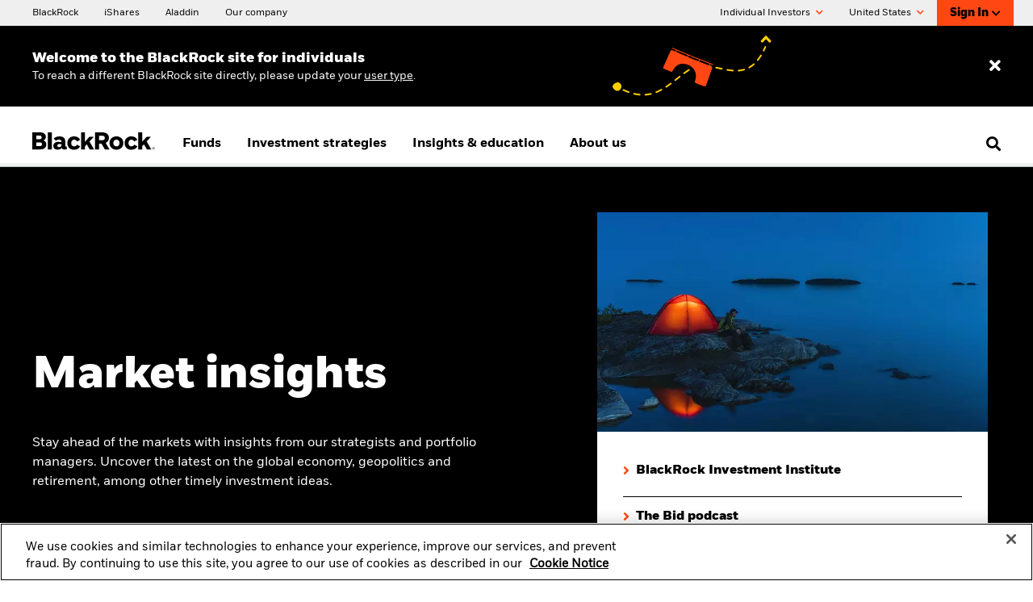

--- FILE ---
content_type: text/html;charset=UTF-8
request_url: https://www.blackrock.com/us/individual/insights
body_size: 22923
content:
<!DOCTYPE html>
<html xmlns="http://www.w3.org/1999/xhtml" prefix="og: http://ogp.me/ns#" lang="en-US" xml:lang="en-US">
<head>
<link rel="preload" href="/blk-one01-c-assets/include/bundles/minified-633d544a37dc90ff020316d04e3371f3.css" as="style" />
<link rel="preload" href="/blk-one01-c-assets/include/bundles/minified-aaec9153a0ea63226ec0331f1a1e1864.css" as="style" />
<link rel="preload" href="/blk-one01-c-assets/include/bundles/minified-57bae5b368867668ae9793f869e1acb7.css" as="style" />
<link rel="preload" href="/blk-one01-c-assets/include/bundles/minified-6eacc10addc5e3a81fd1bf8ea5a4a63b.css" as="style" />
<link rel="preload" href="/blk-one01-c-assets/include/bundles/minified-75b19226fa38ddee3e0a03a52c4d500c.css" as="style" />
<link rel="preload" href="/blk-one01-c-assets/include/bundles/minified-54b7a700b8dedc507628b50804592860.css" as="style" />
<link rel="preload" href="/blk-one01-c-assets/include/bundles/minified-db4e18cd915ad16a54211853de1be581.css" as="style" />
<script nonce="73z1kkGAzEyajq48C9eqQw==">
//<![CDATA[
var vice= { config: { viceAccountId: 'blackrock', viceSiteId: 'blackrockprod', viceZoneId: '', viceSectionId: '' } }
//]]>
</script>
<script src="//sourcedefense.blackrock.com/cdncch/vice_loader/blackrock/blackrockprod"></script>
<script nonce="73z1kkGAzEyajq48C9eqQw==">
//<![CDATA[
var ASSET_PREFIX_PATH='/blk-one01-c-assets/';
window['adrum-start-time'] = new Date().getTime();
var BLK = { deferredFunctions: [], ready: function(f) { BLK.deferredFunctions.push(f); } };
/* Returns the nonce. */
BLK.getScriptNonce = function () {
var script = document.querySelector && document.querySelector('script[nonce]');
if (script) {
var nonce = script['nonce'] || script.getAttribute('nonce');
return nonce;
}
return '';
};
//]]>
</script>
<script nonce="73z1kkGAzEyajq48C9eqQw==">
//<![CDATA[
(function(){
if (typeof BLK === "undefined" || !BLK) {
window.BLK = {};
}
BLK["isAtmos"] = true;
})();
//]]>
</script>
<link rel="stylesheet" href="/blk-one01-c-assets/include/bundles/minified-633d544a37dc90ff020316d04e3371f3.css" />
<link rel="stylesheet" href="/blk-one01-c-assets/include/bundles/minified-aaec9153a0ea63226ec0331f1a1e1864.css" />
<link rel="stylesheet" href="/blk-one01-c-assets/include/bundles/minified-57bae5b368867668ae9793f869e1acb7.css" />
<link rel="stylesheet" href="/blk-one01-c-assets/include/bundles/minified-6eacc10addc5e3a81fd1bf8ea5a4a63b.css" />
<link rel="stylesheet" href="/blk-one01-c-assets/include/bundles/minified-75b19226fa38ddee3e0a03a52c4d500c.css" />
<link rel="stylesheet" href="/blk-one01-c-assets/include/bundles/minified-54b7a700b8dedc507628b50804592860.css" />
<link rel="stylesheet" href="/blk-one01-c-assets/include/bundles/minified-db4e18cd915ad16a54211853de1be581.css" />
<script src="/blk-one01-c-assets/include/bundles/minified-c70f2b79d0d66dd19b0843dfc2618462.js" defer="defer"></script>
<script src="/blk-one01-c-assets/include/bundles/minified-f484c316668bbff493eeabbc31030da3.js" defer="defer"></script>
<script src="/blk-one01-c-assets/include/bundles/minified-e991d4029b2117c8404022e0f1cf1158.js" defer="defer"></script>
<script src="/blk-one01-c-assets/include/bundles/minified-2e64173863e4bf1e43c5814118829984.js" defer="defer"></script>
<script src="/blk-one01-c-assets/include/bundles/minified-9d3bc99d821520a7d17be3679f058138.js" defer="defer"></script>
<script src="/blk-one01-c-assets/include/bundles/minified-95e9d4a9c134cd51bce864b26a6a1640.js" defer="defer"></script>
<script src="/blk-one01-c-assets/include/bundles/minified-11f9784059fc100ba194e15e2c21b140.js" defer="defer"></script>
<script src="/blk-one01-c-assets/include/bundles/minified-49e8e4101411799a7633572df295162c.js" defer="defer"></script>
<script src="/blk-one01-c-assets/include/bundles/minified-fc6d34cf66bb71029f1f3903ae43139a.js" defer="defer"></script>
<script src="/blk-one01-c-assets/include/bundles/minified-a6cfa7298fbc97a522babcd20599e43c.js" defer="defer"></script>
<script src="/blk-one01-c-assets/include/bundles/minified-9d583a8f12d40770ccf773a080422ffc.js" defer="defer"></script>
<script src="/blk-one01-c-assets/include/bundles/minified-4edfdae905f3c6a6dad9f2e9a268df01.js" defer="defer"></script>
<script src="/blk-one01-c-assets/include/bundles/minified-ce6f55b866f8fc188064da81ff86150f.js" defer="defer"></script>
<script src="/blk-one01-c-assets/include/bundles/minified-5f22e93552f5fbc0aa58f2adfd557038.js" defer="defer"></script>
<title>Investment News and Insights | BlackRock</title>
<script nonce="73z1kkGAzEyajq48C9eqQw==">
var autoBlockScriptTag = document.createElement('script'), head = document.getElementsByTagName('head')[0];
autoBlockScriptTag.defer = true;
autoBlockScriptTag.type = 'text/javascript';
autoBlockScriptTag.src = 'https://cdn.cookielaw.org/consent/1d844f07-6416-4f37-97e9-e7e8b80732f2/OtAutoBlock.js';
head.appendChild(autoBlockScriptTag);
</script>
<script nonce="73z1kkGAzEyajq48C9eqQw==" src="https://cdn.cookielaw.org/scripttemplates/otSDKStub.js" defer="defer" charset="UTF-8"
data-domain-script="1d844f07-6416-4f37-97e9-e7e8b80732f2"
data-document-language="true"
></script>
<script nonce="73z1kkGAzEyajq48C9eqQw==">
//<![CDATA[
var adobe_report_suite_id,adobe_portfolio_id,adobe_ticker,adobe_product_type,adobe_logged_in,adobe_logged_out,adobe_registration_submitted,partner_name,partner_user_id,partner_firm_name,ignore_adobe_for_user;
adobe_report_suite_id='blk-global-prod,blk-us-one-prod';
var globalAnalyticsParams = {
googleSiteId: "UA-11733486-12",
envNet: "dmz",
envType: "prod",
pageName: "insights/index",
siteName: "one",
country: "us",
languageSelector: "en",
isInternalTraffic: "false",
isInternalLogin: "false",
siteSection: "content",
siteSubSection: "insights",
siteSubSubSection: "featured insights",
padlockedContent: "no",
webTrackingId: "",
loggedIn: "no",
analyticsAllowed: "true",
enableAbTesting: "true",
analyticsRegime: "US",
usState: "OH",
usAccessLevel: ""
};
var NTPT_GLBLEXTRA = "site=one"
+ "&env=prod"
+ "&language=en"
+ "&country=" + globalAnalyticsParams.country
+ "&usertype=individual"
+ "&investorType="
+ "&un="
+ "&loggedin=no"
+ "&firm=" + encodeURIComponent("")
+ "&pagename=" + encodeURIComponent(globalAnalyticsParams.pageName)
+ "&cc1=" + encodeURIComponent("content")
+ "&cc2=" + encodeURIComponent("insights")
+ "&cc3=" + encodeURIComponent("featured insights")
+ "&padlocked=no"
;
function getCookie(name) {
var value = "; " + document.cookie;
var parts = value.split("; " + name + "=");
if (parts.length == 2) return parts.pop().split(";").shift();
}
var forceReconsent = getCookie("ForceReconsent");
if (forceReconsent) {
document.cookie = 'OptanonAlertBoxClosed=; domain=.'
+ window.location.hostname
+ '; path=/; expires=Thu, 01 Jan 1970 00:00:01 GMT;';
document.cookie = 'ForceReconsent=false; path=/; expires=Thu, 01 Jan 1970 00:00:01 GMT;'
document.cookie = 'OptanonCookieCleared=true; max-age=7776000; path=/;'
}
globalAnalyticsParams.bannerAcceptBtn= "not listening"
globalAnalyticsParams.pcAllowAllBtn= "not listening"
globalAnalyticsParams.pcSaveBtn = "not listening"
OptanonWrapper = function() {
console.log("OptanonWrapper called");
var OABCcookieName = "OptanonAlertBoxClosed";
var bannerAcceptBtn = document.getElementById("onetrust-accept-btn-handler");
var pcAllowAllBtn = document.getElementById("accept-recommended-btn-handler");
var pcSaveBtn = document.getElementsByClassName("save-preference-btn-handler onetrust-close-btn-handler")[0];
var OABCcookie = getCookie(OABCcookieName);
if (!OABCcookie && bannerAcceptBtn && globalAnalyticsParams.bannerAcceptBtn =="not listening") {
bannerAcceptBtn.addEventListener('click', function(event){
utag.link(
{ "link_name": "Allowed all via Banner" }
);
});
globalAnalyticsParams.bannerAcceptBtn="listening";
}
if (pcAllowAllBtn && globalAnalyticsParams.pcAllowAllBtn=="not listening"){
pcAllowAllBtn.addEventListener('click', function(event){
utag.link(
{ "link_name": "Allowed all via Preference Center" }
);
});
globalAnalyticsParams.pcAllowAllBtn="listening";
}
if (pcSaveBtn && globalAnalyticsParams.pcSaveBtn=="not listening"){
pcSaveBtn.addEventListener('click', function(event){
utag.link(
{ "link_name": "Set custom settings via Preference Center" }
);
});
globalAnalyticsParams.pcSaveBtn="listening"
}
}
var universalCodeUrl = '//universal.iperceptions.com/wrapper.js';
var universalCodeiPerceptionsKey = '27541646-d00c-423a-bf31-5db25f49c423';
BLK.isCwpUserSignedIn = false;
BLK.siteName = "one";
BLK.apiGatewayUrl = "https://www.blackrock.com/api-gateway";
BLK.apigeePath = "https://api.blackrock.com";
//]]>
</script>
<script src="//tags.tiqcdn.com/utag/blackrock/main/prod/utag.js" type="text/javascript" defer="defer"></script>
<meta name="cmsPageId" content="1561158932227" />
<meta name="viewport" content="width=device-width, initial-scale=1" />
<meta name="description" content="BlackRock provides timely commentaries and special reports which discuss key events driving the financial markets." />
<meta name="keywords" content="" />
<meta name="format-detection" content="telephone=no" />
<meta name="articleTitle" content="Investment News and Insights | BlackRock" />
<meta name="pageSummary" content="BlackRock provides timely commentaries and special reports which discuss key events driving the financial markets." />
<meta name="featureImageAltText" content="sdf" />
<meta property="og:title" content="Investment News and Insights | BlackRock" />
<meta property="og:type" content="website" />
<meta property="og:image" content="/blk-one01-c-assets/include/common/images/blackrock_logo.png" />
<meta property="og:site_name" content="BlackRock" />
<meta property="og:locale" content="en_US" />
<meta property="og:url" content="https://www.blackrock.com/us/individual/insights" />
<link rel="canonical" href="https://www.blackrock.com/us/individual/insights" />
</head>
<body id="one" class="blkPage ds-non-ishares-site page-class-index blk-responsive en_US" tabindex="-1">
<div class="ls-canvas content-page-wide-12"><div class="ls-row" id="mastheadWrapper" role="banner">
<div class="ls-area">
<div class="ls-cmp-wrap"  id="w1561158932228" >
<div class="iw_component"  id="c1561158932228" >

<!-- COMPONENT: vi16-page-frame/Masthead -->
<a id="skip-to-content" href="#bodyWrapper">Skip to content</a>
<div data-componentName="Masthead" class="vi20 unified-masthead blackrock" id="vi20UnifiedMasthead"> <div class="masthead desktop hide-on-mobile">
<div class="navigation-bar col-12">
<div class="left brand-links">
<div >
<div class="cta-container-box">
<a href="/us/individual" data-link-event="cta:BlackRock" target="_self" class="cta link"> <span class="label"><span>BlackRock</span></span>
<span class="short label">
<span>BlackRock</span>
</span>
</a> <span class="cta-container-animation"></span>
</div>
</div>
<div >
<div class="cta-container-box">
<a href="https://www.ishares.com/us" rel="noopener" data-link-event="cta:iShares" target="_blank" class="cta link"> <span class="label"><span>iShares</span></span>
<span class="short label">
<span>iShares</span>
</span>
</a> <span class="cta-container-animation"></span>
</div>
</div>
<div >
<div class="cta-container-box">
<a href="https://www.blackrock.com/aladdin" data-link-event="cta:Aladdin" target="_self" class="cta link"> <span class="label"><span>Aladdin</span></span>
<span class="short label">
<span>Aladdin</span>
</span>
</a> <span class="cta-container-animation"></span>
</div>
</div>
<div >
<div class="cta-container-box">
<a href="https://www.blackrock.com/corporate" data-link-event="cta:Our company" target="_self" class="cta link"> <span class="label"><span>Our company</span></span>
<span class="short label">
<span>Our company</span>
</span>
</a> <span class="cta-container-animation"></span>
</div>
</div>
</div>
<div class="right">
<div class="a-btn-holder">
<button id="userTypeSelector" class="user-type nav" aria-expanded="false" aria-controls="nav-user-type-id">
Individual Investors <span class="fa fa-chevron-down"></span>
</button>
</div>
<div class="a-btn-holder">
<button id="locationTypeSelector" class="location nav" aria-expanded="false" aria-controls="nav-location-container-id">
United States <span class="fa fa-chevron-down"></span>
</button>
</div>
<div class="sign-in-block">
<div id="signinBlock">
<div class="login dropdown float-left account-access-login">
<span class="hover-box">
<a href="/us/individual/sign-on.oauth?redirectUrl=%2Fus%2Findividual%2Finsights%3FsignInAppWithOkta%3Dtrue" title="Sign In" class="-ebz-rp -ebz-action-login">Sign In <span class="fa fa-color-inherit fa-chevron-down"></span>
</a> </span>
<div class="account-list-container dropdown-menu display-none" id="account-list-container-id">
<p class="list-header"> </p>
<ul class="list">
<li class="list-item">
<a href="/us/individual/sign-on.saml?redirectUrl=%2Fus%2Findividual%2Finsights%3FsignInAppWithOkta%3Dtrue" title="Manage communications" data-link-event="Sign In: : Manage communications" target="_self"> Manage communications<span class="fa fa-color-inherit fa-chevron-right"></span>
</a> </li>
<li class="list-item">
<a href="https://my.accessportals.com/app/blk/login?redirectUrl=/us/individual/insights?signInAppWithOkta=true" title="Mutual Fund & 529 accounts" data-link-event="Sign In: : Mutual Fund & 529 accounts" target="_blank"> Mutual Fund & 529 accounts<span class="fa fa-color-inherit fa-chevron-right"></span>
</a> </li>
</ul>
</div>
</div>
</div>
</div>
</div>
</div>
<div class="nav-dropdown user-type" id="nav-user-type-id">
<div class="col-12">
<div class="heading-wrap">
<div class="heading-3" id="userTypeHeader" tabindex="-1">Leave the BlackRock site for Individuals to explore other content</div>
<button class="fa fa-white fa-close" aria-label="Close the user type selector block"></button>
</div>
<section class="user-types">
<div class="user-type-1 repeated-type col-4">
<div class="icon-intermediaries"></div>
<div class="details">
<span class="fa fa-chevron-right"></span>
<a href="https://www.blackrock.com/us/financial-professionals?userType=intermediaries&amp;removeUserType=true" data-link-event="investor type:Advisors"> Advisors
</a> <p>I invest on behalf of my clients.</p>
</div>
</div>
<div class="user-type-2 repeated-type col-4">
<div class="icon-institutional"></div>
<div class="details">
<span class="fa fa-chevron-right"></span>
<a href="https://www.blackrock.com/institutions/en-us?userType=institutional" data-link-event="investor type:Institutions"> Institutions
</a> <p>I consult or invest on behalf of a financial institution.</p>
</div>
</div>
<div class="user-type-3 repeated-type col-4">
<div class="icon-unknown"></div>
<div class="details">
<span class="fa fa-chevron-right"></span>
<a href="https://www.blackrock.com/corporate?userType=unknown" data-link-event="investor type:General Public"> General Public
</a> <p>I want to learn more about BlackRock.</p>
</div>
</div>
</section>
</div>
</div>
<div class="nav-dropdown location" id="nav-location-container-id">
<div class="col-12">
<div class="heading-wrap">
<span class="icon icon-globe"></span>
<div class="heading-3" id="locationHeader" tabindex="-1"> Change location</div>
<button class="fa fa-white fa-close" aria-label="Close the location selector block"></button>
</div>
<div class="selector">
<a href="https://www.blackrock.com/americas-offshore/" id="cs-LM" lang="en" data-link-event="country:Americas Offshore" class="country-flag-sprite marker"> Americas Offshore
</a><a href="https://www.blackrock.com/au" id="cs-AU" lang="en" data-link-event="country:Australia" class="country-flag-sprite marker"> Australia
</a><a href="https://www.blackrock.com/at" id="cs-AT" lang="en" data-link-event="country:Austria" class="country-flag-sprite marker"> Austria
</a><a href="https://www.blackrock.com/be" id="cs-BE" lang="en" data-link-event="country:Belgium" class="country-flag-sprite marker"> Belgium
</a><a href="https://www.blackrock.com/br" id="cs-BR" lang="en" data-link-event="country:Brazil" class="country-flag-sprite marker"> Brazil
</a><a href="https://www.blackrock.com/ca" id="cs-CA" lang="en" data-link-event="country:Canada" class="country-flag-sprite marker"> Canada
</a><a href="https://www.blackrock.com/cl" id="cs-CL" lang="en" data-link-event="country:Chile" class="country-flag-sprite marker"> Chile
</a><a href="https://www.blackrock.com/cn" id="cs-CN" lang="en" data-link-event="country:China Offshore - 中国境外" class="country-flag-sprite marker"> China Offshore - 中国境外
</a><a href="https://www.blackrock.com.cn" id="cs-cn-on" lang="en" data-link-event="country:China Onshore - 中国境内" class="country-flag-sprite marker"> China Onshore - 中国境内
</a><a href="https://www.blackrock.com/co" id="cs-CO" lang="en" data-link-event="country:Colombia" class="country-flag-sprite marker"> Colombia
</a><a href="https://www.blackrock.com/cz" id="cs-CZ" lang="en" data-link-event="country:Czech Republic" class="country-flag-sprite marker"> Czech Republic
</a><a href="https://www.blackrock.com/dk" id="cs-DK" lang="en" data-link-event="country:Denmark" class="country-flag-sprite marker"> Denmark
</a><a href="https://www.blackrock.com/ae" id="cs-AE" lang="en" data-link-event="country:Dubai (IFC)" class="country-flag-sprite marker"> Dubai (IFC)
</a><a href="https://www.blackrock.com/fi" id="cs-FI" lang="en" data-link-event="country:Finland" class="country-flag-sprite marker"> Finland
</a><a href="https://www.blackrock.com/fr" id="cs-FR" lang="en" data-link-event="country:France" class="country-flag-sprite marker"> France
</a><a href="https://www.blackrock.com/de" id="cs-DE" lang="en" data-link-event="country:Germany" class="country-flag-sprite marker"> Germany
</a><a href="https://www.blackrock.com/hk" id="cs-HK" lang="en" data-link-event="country:Hong Kong - 香港" class="country-flag-sprite marker"> Hong Kong - 香港
</a><a href="https://www.blackrock.com/hu" id="cs-HU" lang="en" data-link-event="country:Hungary" class="country-flag-sprite marker"> Hungary
</a><a href="https://www.blackrock.com/il" id="cs-IL" lang="en" data-link-event="country:Israel" class="country-flag-sprite marker"> Israel
</a><a href="https://www.blackrock.com/it" id="cs-IT" lang="en" data-link-event="country:Italy" class="country-flag-sprite marker"> Italy
</a><a href="https://www.blackrock.com/jp/individual/ja" id="cs-JP" lang="en" data-link-event="country:Japan - 日本" class="country-flag-sprite marker"> Japan - 日本
</a><a href="https://www.blackrock.com/kw" id="cs-KW" lang="en" data-link-event="country:Kuwait" class="country-flag-sprite marker"> Kuwait
</a><a href="https://www.blackrock.com/lu" id="cs-LU" lang="en" data-link-event="country:Luxembourg" class="country-flag-sprite marker"> Luxembourg
</a><a href="https://www.blackrock.com/mx" id="cs-MX" lang="en" data-link-event="country:México" class="country-flag-sprite marker"> México
</a><a href="https://www.blackrock.com/nl" id="cs-NL" lang="en" data-link-event="country:Netherlands" class="country-flag-sprite marker"> Netherlands
</a><a href="https://www.blackrock.com/no" id="cs-NO" lang="en" data-link-event="country:Norway" class="country-flag-sprite marker"> Norway
</a><a href="https://www.blackrock.com/pl" id="cs-PL" lang="en" data-link-event="country:Poland" class="country-flag-sprite marker"> Poland
</a><a href="https://www.blackrock.com/pt" id="cs-PT" lang="en" data-link-event="country:Portugal" class="country-flag-sprite marker"> Portugal
</a><a href="https://www.blackrock.com/sa" id="cs-SA" lang="en" data-link-event="country:Saudi Arabia" class="country-flag-sprite marker"> Saudi Arabia
</a><a href="https://www.blackrock.com/sg" id="cs-SG" lang="en" data-link-event="country:Singapore" class="country-flag-sprite marker"> Singapore
</a><a href="https://www.blackrock.com/sk" id="cs-SK" lang="en" data-link-event="country:Slovakia" class="country-flag-sprite marker"> Slovakia
</a><a href="https://www.blackrock.com/za" id="cs-ZA" lang="en" data-link-event="country:South Africa" class="country-flag-sprite marker"> South Africa
</a><a href="https://www.blackrock.com/es" id="cs-ES" lang="en" data-link-event="country:Spain" class="country-flag-sprite marker"> Spain
</a><a href="https://www.blackrock.com/se" id="cs-SE" lang="en" data-link-event="country:Sweden" class="country-flag-sprite marker"> Sweden
</a><a href="https://www.blackrock.com/ch" id="cs-CH" lang="en" data-link-event="country:Switzerland" class="country-flag-sprite marker"> Switzerland
</a><a href="https://www.blackrock.com/tw" id="cs-TW" lang="en" data-link-event="country:Taiwan - 台灣" class="country-flag-sprite marker"> Taiwan - 台灣
</a><a href="https://www.blackrock.com/uk" id="cs-GB" lang="en" data-link-event="country:United Kingdom" class="country-flag-sprite marker"> United Kingdom
</a><a href="https://www.blackrock.com/us/individual" id="cs-US" lang="en" data-link-event="country:United States" class="country-flag-sprite marker"> United States
</a><a href="https://www.blackrock.com/corporate" id="cs-ZZ" lang="en" data-link-event="country:Location not listed" class="country-flag-sprite marker"> Location not listed
</a> </div>
</div>
</div>
</div>
</div> <div id="site-entry-ribbon" class="unified-entry" data-close-on-open="nav-dropdown">
<div class="site-entry-ribbon_container">
<div class="site-entry-ribbon_wrapper">
<div class="site-entry-ribbon_ribbon-text">
<div class="site-entry-ribbon_ribbon-header"><div class="heading-1">Welcome to the BlackRock site for individuals</div></div>
<div class="site-entry-ribbon_user-type-notification"><p>To reach a different BlackRock site directly, please update your <a title="change user type" href="#userTypeSelector" data-link-event="site-entry-ribbon:user-type" aria-label="Change your user type">user type</a>.&nbsp;</p></div>
</div>
</div>
<div class="site-entry-ribbon_close">
<button id="ribbon-close" class="fa fa-close" data-link-event="site-entry-ribbon:close" aria-label="Dismiss entry ribbon"></button>
</div>
</div>
</div></div>
</div>
</div>
<div class="ls-area" id="navWrapper">
<div class="ls-cmp-wrap"  id="w1561158932229" >
<div class="iw_component"  id="c1561158932229" >

<!-- COMPONENT: vi16-page-frame/Main Nav -->
<div data-componentName="Main Nav"><nav id="vi20-primary-navigation" aria-label="Primary Navigation" class="blackrock">
<input type="hidden" value="false" name="isArabianSite" />
<div class="navigation-top-bar-container">
<div class="navigation-top-bar-container__logo-container">
<a href="https://www.blackrock.com/us/individual" class="navigation-logo-link"><img src="/blk-one01-c-assets/cache-1767633005000/images/media-bin/web/global/wordmark/blackrock-logo-nav.svg" alt="BlackRock homepage" width="152px" height="22px"/></a> </div>
<div class="navigation-top-bar-container__menu-and-search-container">
<div class="navigation-top-bar-container__menu-container-l1" role="menu">
<div class="l1-navigation-wrapper" id="l1-desktop-item-ihq3tllb">
<a href="#" class="menu-container-l1 non-clickable" id="l1-navigation-ihq3tllb" data-link-event="Funds" aria-expanded="false" aria-haspopup="true" aria-controls="l1-tray-nav-list-ihq3tllb" role="menuitem">
Funds </a>
<div class="l1-navigation-marker"></div>
</div>
<div class="l1-navigation-wrapper" id="l1-desktop-item-jsv69mip">
<a href="#" class="menu-container-l1 non-clickable" id="l1-navigation-jsv69mip" data-link-event="Investment strategies" aria-expanded="false" aria-haspopup="true" aria-controls="l1-tray-nav-list-jsv69mip" role="menuitem">
Investment strategies </a>
<div class="l1-navigation-marker"></div>
</div>
<div class="l1-navigation-wrapper" id="l1-desktop-item-hmhurjz0">
<a href="#" class="menu-container-l1 non-clickable" id="l1-navigation-hmhurjz0" data-link-event="Insights &amp; education " aria-expanded="false" aria-haspopup="true" aria-controls="l1-tray-nav-list-hmhurjz0" role="menuitem">
Insights &amp; education </a>
<div class="l1-navigation-marker"></div>
</div>
<div class="l1-navigation-wrapper" id="l1-desktop-item-k4f528cp">
<a href="#" class="menu-container-l1 non-clickable" id="l1-navigation-k4f528cp" data-link-event="About us" aria-expanded="false" aria-haspopup="true" aria-controls="l1-tray-nav-list-k4f528cp" role="menuitem">
About us </a>
<div class="l1-navigation-marker"></div>
</div>
</div>
<div class="navigation-top-bar-container__search-container">
<span hidden id="primaryNavigationAriaLabelOpenSearch">Open Search</span>
<span hidden id="primaryNavigationAriaLabelCloseSearch">Close Search</span>
<button aria-haspopup="true" aria-expanded="false" aria-label="Open Search" role="search"><i class="fa fa-search"></i></button>
</div>
</div>
</div>
<div class="navigation-tray-container" id="l1-tray-ihq3tllb">
<div class="navigation-tray-container__l1-item-container">
</div>
<ul class="navigation-tray-container__4-column-l2-l3-items-container" id="l1-tray-nav-list-ihq3tllb">
<li class="l2-l3-items-column">
<div class="l2-header">FUND TYPE</div>
<ul class="l3-item-container" aria-label="FUND TYPE">
<li>
<a href="/us/individual/products/investment-funds#/?productView=mutualFunds&amp;&amp;style=44341|44342" data-id="Mutual funds" id="mm-kr0rw0eg" data-link-event="Funds:Mutual funds" class="l3-item">Mutual funds</a> </li>
<li>
<a href="/us/individual/products/investment-funds#/?productView=ishares&amp;&amp;style=44341|44342" data-id="iShares ETFs" id="mm-kr0rw0gj" data-link-event="Funds:iShares ETFs" class="l3-item">iShares ETFs</a> </li>
<li>
<a href="/us/individual/products/investment-funds#/?productView=cef&amp;&amp;style=44341|44342" data-id="Closed-end funds" id="mm-kr0rw0gq" data-link-event="Funds:Closed-end funds" class="l3-item">Closed-end funds</a> </li>
</ul>
</li>
<li class="l2-l3-items-column">
<div class="l2-header">ASSET CLASS</div>
<ul class="l3-item-container" aria-label="ASSET CLASS">
<li>
<a href="/us/individual/products/investment-funds#/?productView=all&amp;&amp;style=44341|44342&amp;&amp;fac=43542" data-id="Cash alternatives" id="mm-jilhmi7x" data-link-event="Funds:Cash alternatives" class="l3-item">Cash alternatives</a> </li>
<li>
<a href="/us/individual/products/investment-funds#/?productView=all&amp;&amp;style=44341|44342&amp;&amp;fac=61498|43587|43608" data-id="Commodity funds" id="mm-kguksou8" data-link-event="Funds:Commodity funds" class="l3-item">Commodity funds</a> </li>
<li>
<a href="/us/individual/products/investment-funds#/?productView=all&amp;&amp;style=44341|44342&amp;&amp;fac=43535|43580|43581|43584|43585|43615" data-id="Stock funds" id="mm-kguku3rq" data-link-event="Funds:Stock funds" class="l3-item">Stock funds</a> </li>
<li>
<a href="/us/individual/products/investment-funds#/?productView=all&amp;&amp;style=44341|44342&amp;&amp;fac=43549|43563|43566|43567|43573|43588|43590|43774|43775|60556|OTHR43515" data-id="Bond funds" id="mm-kguksour" data-link-event="Funds:Bond funds" class="l3-item">Bond funds</a> </li>
<li>
<a href="/us/individual/products/investment-funds#/?productView=all&amp;&amp;style=44341|44342&amp;&amp;fac=43569|43589|43619|43625|43768|43778|43586|61455|OTHR43521" data-id="Multi-asset funds" id="mm-kguksov2" data-link-event="Funds:Multi-asset funds" class="l3-item">Multi-asset funds</a> </li>
<li>
<a href="/us/individual/products/investment-funds#/?productView=all&amp;&amp;style=44341|44342&amp;&amp;fac=43776" data-id="Real estate funds" id="mm-kguksov7" data-link-event="Funds:Real estate funds" class="l3-item">Real estate funds</a> </li>
</ul>
</li>
<li class="l2-l3-items-column">
<div class="l2-header">FUNDS IN FOCUS</div>
<ul class="l3-item-container" aria-label="FUNDS IN FOCUS">
<li>
<a href="https://www.blackrock.com/us/individual/products/270141/blackrock-science-and-technology-trust-fund" data-id="Science and Technology Trust" id="mm-kguksov9" data-link-event="Funds:Science and Technology Trust" class="l3-item">Science and Technology Trust</a> </li>
<li>
<a href="https://www.blackrock.com/us/individual/products/256576/blackrock-resources-and-commodities-strategy-trust-aggregate-fund" data-id="Resources &amp; Commodities Strategy Trust" id="mm-kguksovd" data-link-event="Funds:Resources &amp; Commodities Strategy Trust" class="l3-item">Resources &amp; Commodities Strategy Trust</a> </li>
<li>
<a href="https://www.blackrock.com/us/individual/products/227675/blackrock-global-allocation-class-a-fund" data-id="Global Allocation Fund" id="mm-kguksove" data-link-event="Funds:Global Allocation Fund" class="l3-item">Global Allocation Fund</a> </li>
<li>
<a href="https://www.blackrock.com/us/individual/products/227856/blackrock-lifepath-index-retirement-portcl-k-fund" data-id="LifePath Index Retirement Fund" id="mm-kguksovf" data-link-event="Funds:LifePath Index Retirement Fund" class="l3-item">LifePath Index Retirement Fund</a> </li>
<li>
<a href="https://www.blackrock.com/us/individual/products/227446/blackrock-science-tech-oppsclass-a-fund" data-id="Technology Opportunities Fund" id="mm-kguksovp" data-link-event="Funds:Technology Opportunities Fund" class="l3-item">Technology Opportunities Fund</a> </li>
<li>
<a href="https://www.blackrock.com/us/individual/products/239726/ishares-core-sp-500-etf" data-id="iShares Core S&amp;P 500 ETF" id="mm-kguksovq" data-link-event="Funds:iShares Core S&amp;P 500 ETF" class="l3-item">iShares Core S&amp;P 500 ETF</a> </li>
</ul>
</li>
</ul>
<ul class="navigation-tray-container__special-links-container has-content">
<li>
<div class="cta-container-box">
<a href="/us/individual/products/investment-funds#/?productView=all&amp;style=44341|44342" data-link-event="cta:All funds" aria-label="All funds" target="_self" class="cta link navigation-tray-container-special-link"> <span class="label"><span class="icon fa fa-angle-right" aria-hidden="true"></span><span>All funds</span></span>
<span class="short label"><span class="icon fa fa-angle-right" aria-hidden="true"></span>
<span>All funds</span>
</span>
</a> <span class="cta-container-animation"></span>
</div>
</li>
<li>
<div class="cta-container-box">
<a href="/us/individual/products/529-college-savings-plans" data-link-event="cta:529 College Savings Plan" aria-label="529 College Savings Plan" target="_self" class="cta link navigation-tray-container-special-link"> <span class="label"><span class="icon fa fa-angle-right" aria-hidden="true"></span><span>529 College Savings Plan</span></span>
<span class="short label"><span class="icon fa fa-angle-right" aria-hidden="true"></span>
<span>529 College Savings Plan</span>
</span>
</a> <span class="cta-container-animation"></span>
</div>
</li>
</ul>
</div>
<div class="navigation-tray-container" id="l1-tray-jsv69mip">
<div class="navigation-tray-container__l1-item-container">
</div>
<ul class="navigation-tray-container__4-column-l2-l3-items-container" id="l1-tray-nav-list-jsv69mip">
<li class="l2-l3-items-column">
<div class="l2-header">ACTIVE STRATEGIES</div>
<ul class="l3-item-container" aria-label="ACTIVE STRATEGIES">
<li>
<a href="/us/individual/investment-ideas/alternative-investments/blackrock-impact-opportunities" data-id="BlackRock Impact Opportunities" id="mm-kbh8bbby" data-link-event="Investment strategies:BlackRock Impact Opportunities" class="l3-item">BlackRock Impact Opportunities</a> </li>
<li>
<a href="/us/individual/investment-ideas/active-fixed-income" data-id="Fixed Income" id="mm-ld4doj25" data-link-event="Investment strategies:Fixed Income" class="l3-item">Fixed Income</a> </li>
<li>
<a href="/us/individual/investment-ideas/fundamental-equities" data-id="Fundamental Equities" id="mm-l72jyqec" data-link-event="Investment strategies:Fundamental Equities" class="l3-item">Fundamental Equities</a> </li>
<li>
<a href="/us/individual/investment-ideas/multi-asset-strategies-solutions" data-id="Multi-Asset Strategies &amp; Solutions " id="mm-l9cgy2ht" data-link-event="Investment strategies:Multi-Asset Strategies &amp; Solutions " class="l3-item">Multi-Asset Strategies &amp; Solutions</a> </li>
<li>
<a href="/us/individual/investment-ideas/systematic-investing" data-id="Systematic Investing" id="mm-jpa3o9r0" data-link-event="Investment strategies:Systematic Investing" class="l3-item">Systematic Investing</a> </li>
</ul>
</li>
<li class="l2-l3-items-column">
<div class="l2-header">OTHER STRATEGIES</div>
<ul class="l3-item-container" aria-label="OTHER STRATEGIES">
<li>
<a href="https://www.blackrock.com/cash/en-us/home-page-t3" data-id="Cash management" id="mm-lq514z3e" data-link-event="Investment strategies:Cash management" target="_blank" class="l3-item">Cash management</a> </li>
<li>
<a href="/us/individual/investment-ideas/factor-investing" data-id="Factor-based investing" id="mm-imlorknq" data-link-event="Investment strategies:Factor-based investing" class="l3-item">Factor-based investing</a> </li>
<li>
<a href="/us/individual/investment-ideas/retirement-income-solutions" data-id="Investing for retirement" id="mm-k89sf3f3" data-link-event="Investment strategies:Investing for retirement" class="l3-item">Investing for retirement</a> </li>
<li>
<a href="/us/individual/investment-ideas/lifepath" data-id="LifePath® target date funds" id="mm-kt2otop6" data-link-event="Investment strategies:LifePath® target date funds" class="l3-item">LifePath® target date funds</a> </li>
</ul>
</li>
</ul>
<ul class="navigation-tray-container__special-links-container has-content">
<li>
<div class="cta-container-box">
<a href="/us/individual/investment-ideas/active-investing" data-link-event="cta:All active investment strategies" aria-label="All active investment strategies" target="_self" class="cta link navigation-tray-container-special-link"> <span class="label"><span class="icon fa fa-angle-right" aria-hidden="true"></span><span>All active investment strategies</span></span>
<span class="short label"><span class="icon fa fa-angle-right" aria-hidden="true"></span>
<span>All active investment strategies</span>
</span>
</a> <span class="cta-container-animation"></span>
</div>
</li>
</ul>
</div>
<div class="navigation-tray-container" id="l1-tray-hmhurjz0">
<div class="navigation-tray-container__l1-item-container">
</div>
<ul class="navigation-tray-container__4-column-l2-l3-items-container" id="l1-tray-nav-list-hmhurjz0">
<li class="l2-l3-items-column">
<div class="l2-header">INSIGHTS</div>
<ul class="l3-item-container" aria-label="INSIGHTS">
<li>
<a href="/us/individual/insights/blackrock-investment-institute/weekly-commentary" data-id="Weekly commentary" id="mm-hmmzkvs4" data-link-event="Insights &amp; education :Weekly commentary" class="l3-item">Weekly commentary</a> </li>
<li>
<a href="/us/individual/insights/blackrock-investment-institute/outlook" data-id="Global investment outlook" id="mm-hqssm5ma" data-link-event="Insights &amp; education :Global investment outlook" class="l3-item">Global investment outlook</a> </li>
<li>
<a href="/us/individual/insights/blackrock-investment-institute" data-id="BlackRock Investment Institute" id="mm-hsjp29qc" data-link-event="Insights &amp; education :BlackRock Investment Institute" class="l3-item">BlackRock Investment Institute</a> </li>
<li>
<a href="https://www.blackrock.com/corporate/about-us/investment-stewardship" data-id="Investment stewardship" id="mm-lhd8focc" data-link-event="Insights &amp; education :Investment stewardship" target="_blank" class="l3-item">Investment stewardship</a> </li>
<li>
<a href="https://www.blackrock.com/corporate/sustainability/our-approach-to-sustainability" data-id="Our approach to sustainability" id="mm-lhd8focd" data-link-event="Insights &amp; education :Our approach to sustainability" target="_blank" class="l3-item">Our approach to sustainability</a> </li>
<li>
<a href="/us/individual/insights?filter-by=portfolio-management-views" data-id="Portfolio management views" id="mm-ks4be3zo" data-link-event="Insights &amp; education :Portfolio management views" class="l3-item">Portfolio management views</a> </li>
<li>
<a href="/us/individual/insights" data-id="All insights" id="mm-m4b38vkf" data-link-event="Insights &amp; education :All insights" class="l3-item">All insights</a> </li>
</ul>
</li>
<li class="l2-l3-items-column">
<div class="l2-header">EDUCATION</div>
<ul class="l3-item-container" aria-label="EDUCATION">
<li>
<a href="/us/individual/education" data-id="Education center" id="mm-kguksoxd" data-link-event="Insights &amp; education :Education center" class="l3-item">Education center</a> </li>
<li>
<a href="/us/individual/education/retirement-101" data-id="Retirement 101" id="mm-m4b38ukk" data-link-event="Insights &amp; education :Retirement 101" class="l3-item">Retirement 101</a> </li>
<li>
<a href="/us/individual/education/retirement-volatility-strategies" data-id="Retirement volatility strategies" id="mm-kguksowx" data-link-event="Insights &amp; education :Retirement volatility strategies" class="l3-item">Retirement volatility strategies</a> </li>
<li>
<a href="/us/individual/education/retirement/what-is-a-401k" data-id="What is a 401(K)?" id="mm-kguksox4" data-link-event="Insights &amp; education :What is a 401(K)?" class="l3-item">What is a 401(K)?</a> </li>
<li>
<a href="/us/individual/education/closed-end-funds" data-id="Closed-end funds" id="mm-kgukst6i" data-link-event="Insights &amp; education :Closed-end funds" class="l3-item">Closed-end funds</a> </li>
<li>
<a href="/us/individual/library" data-id="Document library" id="mm-kguksoyu" data-link-event="Insights &amp; education :Document library" class="l3-item">Document library</a> </li>
</ul>
</li>
<li class="l2-l3-items-column">
<div class="l2-header">DOCUMENTS & FORMS</div>
<ul class="l3-item-container" aria-label="DOCUMENTS & FORMS">
<li>
<a href="https://www.blackrock.com/us/individual/library?materialType=fact+sheet" data-id="Factsheets" id="mm-kguksoz8" data-link-event="Insights &amp; education :Factsheets" class="l3-item">Factsheets</a> </li>
<li>
<a href="https://www.blackrock.com/us/individual/library?materialType=shareholder+letters" data-id="Shareholder reports" id="mm-kguksozr" data-link-event="Insights &amp; education :Shareholder reports" class="l3-item">Shareholder reports</a> </li>
<li>
<a href="/us/individual/resources/regulatory-documents" data-id="Regulatory documents" id="mm-kguksp0i" data-link-event="Insights &amp; education :Regulatory documents" class="l3-item">Regulatory documents</a> </li>
<li>
<a href="/us/individual/resources/share-classes-and-loads" data-id="Share classes and loads" id="mm-kguksp0n" data-link-event="Insights &amp; education :Share classes and loads" class="l3-item">Share classes and loads</a> </li>
<li>
<a href="/us/individual/resources/tax-information" data-id="Tax information" id="mm-kguksp0o" data-link-event="Insights &amp; education :Tax information" class="l3-item">Tax information</a> </li>
<li>
<a href="/us/individual/resources/forms-and-applications" data-id="Forms &amp; Applications" id="mm-krg3amq3" data-link-event="Insights &amp; education :Forms &amp; Applications" class="l3-item">Forms &amp; Applications</a> </li>
<li>
<a href="/us/individual/resources/529-forms-and-applications" data-id="529 Forms &amp; Applications" id="mm-lushep04" data-link-event="Insights &amp; education :529 Forms &amp; Applications" class="l3-item">529 Forms &amp; Applications</a> </li>
</ul>
</li>
<li class="l2-l3-items-column">
<div class="l2-header">TOOLS</div>
<ul class="l3-item-container" aria-label="TOOLS">
<li>
<a href="/us/individual/tools/life-path-spending" data-id="LifePath spending tool" id="mm-kguksp11" data-link-event="Insights &amp; education :LifePath spending tool" class="l3-item">LifePath spending tool</a> </li>
<li>
<a href="https://www.blackrock.com/tools/life-path-selector" data-id="LifePath selector tool" id="mm-kguksp1f" data-link-event="Insights &amp; education :LifePath selector tool" target="_blank" class="l3-item">LifePath selector tool</a> </li>
<li>
<a href="https://www.ishares.com/us/resources/tools/core-builder" data-id="iShares core builder" id="mm-kguksp1g" data-link-event="Insights &amp; education :iShares core builder" target="_blank" class="l3-item">iShares core builder</a> </li>
<li>
<a href="/us/individual/resources/tools/college-planning-passthrough" data-id="College saving estimator" id="mm-kguksp1h" data-link-event="Insights &amp; education :College saving estimator" class="l3-item">College saving estimator</a> </li>
</ul>
</li>
</ul>
<ul class="navigation-tray-container__special-links-container has-content">
<li>
<div class="cta-container-box">
<a href="/us/individual/education/retirement-resource-center" data-link-event="cta:Planning for retirement" aria-label="Read more about planning for retirement" target="_self" class="cta link navigation-tray-container-special-link"> <span class="label"><span class="icon fa fa-angle-right" aria-hidden="true"></span><span>Planning for retirement</span></span>
<span class="short label"><span class="icon fa fa-angle-right" aria-hidden="true"></span>
<span>Planning for retirement</span>
</span>
</a> <span class="cta-container-animation"></span>
</div>
</li>
<li>
<div class="cta-container-box">
<a href="/us/individual/podcasts/the-bid" data-link-event="cta:The Bid podcast" aria-label="The Bid podcast" target="_self" class="cta link navigation-tray-container-special-link"> <span class="label"><span class="icon fa fa-angle-right" aria-hidden="true"></span><span>The Bid podcast</span></span>
<span class="short label"><span class="icon fa fa-angle-right" aria-hidden="true"></span>
<span>The Bid podcast</span>
</span>
</a> <span class="cta-container-animation"></span>
</div>
</li>
</ul>
</div>
<div class="navigation-tray-container" id="l1-tray-k4f528cp">
<div class="navigation-tray-container__l1-item-container">
</div>
<ul class="navigation-tray-container__4-column-l2-l3-items-container" id="l1-tray-nav-list-k4f528cp">
<li class="l2-l3-items-column">
<div class="l2-header">OUR COMPANY</div>
<ul class="l3-item-container" aria-label="OUR COMPANY">
<li>
<a href="/us/individual/about-us/about-blackrock" data-id="About BlackRock" id="mm-k4f528cq" data-link-event="About us:About BlackRock" class="l3-item">About BlackRock</a> </li>
<li>
<a href="/us/individual/about-us/blackrock-retirement" data-id="BlackRock retirement" id="mm-kn5bkqmo" data-link-event="About us:BlackRock retirement" class="l3-item">BlackRock retirement</a> </li>
<li>
<a href="https://careers.blackrock.com/" data-id="Careers" id="mm-kycqtwio" data-link-event="About us:Careers" target="_blank" class="l3-item">Careers</a> </li>
</ul>
</li>
<li class="l2-l3-items-column">
<div class="l2-header">Connect with us</div>
<ul class="l3-item-container" aria-label="Connect with us">
<li>
<a href="/us/individual/resources/customer-service" data-id="Customer service" id="mm-kycqtwj4" data-link-event="About us:Customer service" class="l3-item">Customer service</a> </li>
<li>
<a href="/us/individual/resources/customer-service/digitize-your-life" data-id="Digital service" id="mm-lv53l0i7" data-link-event="About us:Digital service" class="l3-item">Digital service</a> </li>
</ul>
</li>
</ul>
<ul class="navigation-tray-container__special-links-container ">
</ul>
</div>
</nav><nav id="vi20-primary-navigation-mobile" aria-label="Primary Navigation" class="blackrock">
<div class="menu-top-bar-container">
<div class="menu-button">
<button class="hamburger hamburger--squeeze" type="button" aria-label="Main menu" aria-controls="navigation">
<span class="hamburger-box">
<span class="hamburger-inner"></span>
<span class="info-bell-container inactive"><span class="info-bell"></span></span>
</span>
</button>
</div>
<div class="menu-top-bar-container__logo-container">
<a href="https://www.blackrock.com/us/individual" title="BlackRock homepage"><img src="/blk-one01-c-assets/cache-1767633005000/images/media-bin/web/global/wordmark/blackrock-logo-nav.svg" alt="BlackRock homepage" width="152px" height="22px"/></a> </div>
<div class="menu-top-bar-container__search-button-container">
<span hidden id="primaryNavigationAriaLabelOpenSearch">Open Search</span>
<span hidden id="primaryNavigationAriaLabelCloseSearch">Close Search</span>
<button aria-haspopup="true" aria-expanded="false" aria-label="Open Search" role="search"><i class="fa fa-search"></i></button>
</div>
</div>
<div class="view-space">
<ul class="menu-l1-container">
<li class="entry-ribbon-container inactive"></li>
<li class="navigation-menu-item">
<button id="l1-mobile-ihq3tllb">
Funds <span class="fa fa-chevron-right"></span>
</button>
</li>
<li class="navigation-menu-item">
<button id="l1-mobile-jsv69mip">
Investment strategies <span class="fa fa-chevron-right"></span>
</button>
</li>
<li class="navigation-menu-item">
<button id="l1-mobile-hmhurjz0">
Insights &amp; education <span class="fa fa-chevron-right"></span>
</button>
</li>
<li class="navigation-menu-item">
<button id="l1-mobile-k4f528cp">
About us <span class="fa fa-chevron-right"></span>
</button>
</li>
<li class="user-type-selector-menu-item">
<button id="l1-mobile-user-type-selector"></button>
</li>
<li class="country-selector-menu-item">
<button id="l1-mobile-country-selector"></button>
</li>
<li class="language-selector-menu-item"></li>
<li class="sign-in-menu-item">
<button id="l1-mobile-sign-in" data-link-event="sign in block:dropdown:close"><span class="fa fa-chevron-right"></span></button>
</li>
</ul>
<ul class="menu-l2-container" id="l2-mobile-ihq3tllb">
<div class="menu-l2-container__header-container">
<button data-link-event="sign in block:dropdown:open">Funds<span class="fa fa-chevron-left"></span></button>
</div>
<li class="menu-l2-container__special-links-container">
<a href="/us/individual/products/investment-funds#/?productView=all&amp;style=44341|44342" target="_self">All funds</a>
<a href="/us/individual/products/529-college-savings-plans" target="_self">529 College Savings Plan</a>
</li>
<li class="l2-header">FUND TYPE</li>
<ul class="l3-item-container">
<li><a href="/us/individual/products/investment-funds#/?productView=mutualFunds&amp;&amp;style=44341|44342" data-link-event="Funds:Mutual funds" class="l3-item">
Mutual funds</a> </li>
<li><a href="/us/individual/products/investment-funds#/?productView=ishares&amp;&amp;style=44341|44342" data-link-event="Funds:iShares ETFs" class="l3-item">
iShares ETFs</a> </li>
<li><a href="/us/individual/products/investment-funds#/?productView=cef&amp;&amp;style=44341|44342" data-link-event="Funds:Closed-end funds" class="l3-item">
Closed-end funds</a> </li>
</ul>
<li class="l2-header">ASSET CLASS</li>
<ul class="l3-item-container">
<li><a href="/us/individual/products/investment-funds#/?productView=all&amp;&amp;style=44341|44342&amp;&amp;fac=43542" data-link-event="Funds:Cash alternatives" class="l3-item">
Cash alternatives</a> </li>
<li><a href="/us/individual/products/investment-funds#/?productView=all&amp;&amp;style=44341|44342&amp;&amp;fac=61498|43587|43608" data-link-event="Funds:Commodity funds" class="l3-item">
Commodity funds</a> </li>
<li><a href="/us/individual/products/investment-funds#/?productView=all&amp;&amp;style=44341|44342&amp;&amp;fac=43535|43580|43581|43584|43585|43615" data-link-event="Funds:Stock funds" class="l3-item">
Stock funds</a> </li>
<li><a href="/us/individual/products/investment-funds#/?productView=all&amp;&amp;style=44341|44342&amp;&amp;fac=43549|43563|43566|43567|43573|43588|43590|43774|43775|60556|OTHR43515" data-link-event="Funds:Bond funds" class="l3-item">
Bond funds</a> </li>
<li><a href="/us/individual/products/investment-funds#/?productView=all&amp;&amp;style=44341|44342&amp;&amp;fac=43569|43589|43619|43625|43768|43778|43586|61455|OTHR43521" data-link-event="Funds:Multi-asset funds" class="l3-item">
Multi-asset funds</a> </li>
<li><a href="/us/individual/products/investment-funds#/?productView=all&amp;&amp;style=44341|44342&amp;&amp;fac=43776" data-link-event="Funds:Real estate funds" class="l3-item">
Real estate funds</a> </li>
</ul>
<li class="l2-header">FUNDS IN FOCUS</li>
<ul class="l3-item-container">
<li><a href="https://www.blackrock.com/us/individual/products/270141/blackrock-science-and-technology-trust-fund" data-link-event="Funds:Science and Technology Trust" class="l3-item">
Science and Technology Trust</a> </li>
<li><a href="https://www.blackrock.com/us/individual/products/256576/blackrock-resources-and-commodities-strategy-trust-aggregate-fund" data-link-event="Funds:Resources &amp; Commodities Strategy Trust" class="l3-item">
Resources &amp; Commodities Strategy Trust</a> </li>
<li><a href="https://www.blackrock.com/us/individual/products/227675/blackrock-global-allocation-class-a-fund" data-link-event="Funds:Global Allocation Fund" class="l3-item">
Global Allocation Fund</a> </li>
<li><a href="https://www.blackrock.com/us/individual/products/227856/blackrock-lifepath-index-retirement-portcl-k-fund" data-link-event="Funds:LifePath Index Retirement Fund" class="l3-item">
LifePath Index Retirement Fund</a> </li>
<li><a href="https://www.blackrock.com/us/individual/products/227446/blackrock-science-tech-oppsclass-a-fund" data-link-event="Funds:Technology Opportunities Fund" class="l3-item">
Technology Opportunities Fund</a> </li>
<li><a href="https://www.blackrock.com/us/individual/products/239726/ishares-core-sp-500-etf" data-link-event="Funds:iShares Core S&amp;P 500 ETF" class="l3-item">
iShares Core S&amp;P 500 ETF</a> </li>
</ul>
</ul>
<ul class="menu-l2-container" id="l2-mobile-jsv69mip">
<div class="menu-l2-container__header-container">
<button data-link-event="sign in block:dropdown:open">Investment strategies<span class="fa fa-chevron-left"></span></button>
</div>
<li class="menu-l2-container__special-links-container">
<a href="/us/individual/investment-ideas/active-investing" target="_self">All active investment strategies</a>
</li>
<li class="l2-header">ACTIVE STRATEGIES</li>
<ul class="l3-item-container">
<li><a href="/us/individual/investment-ideas/alternative-investments/blackrock-impact-opportunities" data-link-event="Investment strategies:BlackRock Impact Opportunities" class="l3-item">
BlackRock Impact Opportunities</a> </li>
<li><a href="/us/individual/investment-ideas/active-fixed-income" data-link-event="Investment strategies:Fixed Income" class="l3-item">
Fixed Income</a> </li>
<li><a href="/us/individual/investment-ideas/fundamental-equities" data-link-event="Investment strategies:Fundamental Equities" class="l3-item">
Fundamental Equities</a> </li>
<li><a href="/us/individual/investment-ideas/multi-asset-strategies-solutions" data-link-event="Investment strategies:Multi-Asset Strategies &amp; Solutions " class="l3-item">
Multi-Asset Strategies &amp; Solutions</a> </li>
<li><a href="/us/individual/investment-ideas/systematic-investing" data-link-event="Investment strategies:Systematic Investing" class="l3-item">
Systematic Investing</a> </li>
</ul>
<li class="l2-header">OTHER STRATEGIES</li>
<ul class="l3-item-container">
<li><a href="https://www.blackrock.com/cash/en-us/home-page-t3" data-link-event="Investment strategies:Cash management" target="_blank" class="l3-item">
Cash management</a> </li>
<li><a href="/us/individual/investment-ideas/factor-investing" data-link-event="Investment strategies:Factor-based investing" class="l3-item">
Factor-based investing</a> </li>
<li><a href="/us/individual/investment-ideas/retirement-income-solutions" data-link-event="Investment strategies:Investing for retirement" class="l3-item">
Investing for retirement</a> </li>
<li><a href="/us/individual/investment-ideas/lifepath" data-link-event="Investment strategies:LifePath® target date funds" class="l3-item">
LifePath® target date funds</a> </li>
</ul>
</ul>
<ul class="menu-l2-container" id="l2-mobile-hmhurjz0">
<div class="menu-l2-container__header-container">
<button data-link-event="sign in block:dropdown:open">Insights &amp; education<span class="fa fa-chevron-left"></span></button>
</div>
<li class="menu-l2-container__special-links-container">
<a href="/us/individual/education/retirement-resource-center" target="_self">Planning for retirement</a>
<a href="/us/individual/podcasts/the-bid" target="_self">The Bid podcast</a>
</li>
<li class="l2-header">INSIGHTS</li>
<ul class="l3-item-container">
<li><a href="/us/individual/insights/blackrock-investment-institute/weekly-commentary" data-link-event="Insights &amp; education :Weekly commentary" class="l3-item">
Weekly commentary</a> </li>
<li><a href="/us/individual/insights/blackrock-investment-institute/outlook" data-link-event="Insights &amp; education :Global investment outlook" class="l3-item">
Global investment outlook</a> </li>
<li><a href="/us/individual/insights/blackrock-investment-institute" data-link-event="Insights &amp; education :BlackRock Investment Institute" class="l3-item">
BlackRock Investment Institute</a> </li>
<li><a href="https://www.blackrock.com/corporate/about-us/investment-stewardship" data-link-event="Insights &amp; education :Investment stewardship" target="_blank" class="l3-item">
Investment stewardship</a> </li>
<li><a href="https://www.blackrock.com/corporate/sustainability/our-approach-to-sustainability" data-link-event="Insights &amp; education :Our approach to sustainability" target="_blank" class="l3-item">
Our approach to sustainability</a> </li>
<li><a href="/us/individual/insights?filter-by=portfolio-management-views" data-link-event="Insights &amp; education :Portfolio management views" class="l3-item">
Portfolio management views</a> </li>
<li><a href="/us/individual/insights" data-link-event="Insights &amp; education :All insights" class="l3-item">
All insights</a> </li>
</ul>
<li class="l2-header">EDUCATION</li>
<ul class="l3-item-container">
<li><a href="/us/individual/education" data-link-event="Insights &amp; education :Education center" class="l3-item">
Education center</a> </li>
<li><a href="/us/individual/education/retirement-101" data-link-event="Insights &amp; education :Retirement 101" class="l3-item">
Retirement 101</a> </li>
<li><a href="/us/individual/education/retirement-volatility-strategies" data-link-event="Insights &amp; education :Retirement volatility strategies" class="l3-item">
Retirement volatility strategies</a> </li>
<li><a href="/us/individual/education/retirement/what-is-a-401k" data-link-event="Insights &amp; education :What is a 401(K)?" class="l3-item">
What is a 401(K)?</a> </li>
<li><a href="/us/individual/education/closed-end-funds" data-link-event="Insights &amp; education :Closed-end funds" class="l3-item">
Closed-end funds</a> </li>
<li><a href="/us/individual/library" data-link-event="Insights &amp; education :Document library" class="l3-item">
Document library</a> </li>
</ul>
<li class="l2-header">DOCUMENTS & FORMS</li>
<ul class="l3-item-container">
<li><a href="https://www.blackrock.com/us/individual/library?materialType=fact+sheet" data-link-event="Insights &amp; education :Factsheets" class="l3-item">
Factsheets</a> </li>
<li><a href="https://www.blackrock.com/us/individual/library?materialType=shareholder+letters" data-link-event="Insights &amp; education :Shareholder reports" class="l3-item">
Shareholder reports</a> </li>
<li><a href="/us/individual/resources/regulatory-documents" data-link-event="Insights &amp; education :Regulatory documents" class="l3-item">
Regulatory documents</a> </li>
<li><a href="/us/individual/resources/share-classes-and-loads" data-link-event="Insights &amp; education :Share classes and loads" class="l3-item">
Share classes and loads</a> </li>
<li><a href="/us/individual/resources/tax-information" data-link-event="Insights &amp; education :Tax information" class="l3-item">
Tax information</a> </li>
<li><a href="/us/individual/resources/forms-and-applications" data-link-event="Insights &amp; education :Forms &amp; Applications" class="l3-item">
Forms &amp; Applications</a> </li>
<li><a href="/us/individual/resources/529-forms-and-applications" data-link-event="Insights &amp; education :529 Forms &amp; Applications" class="l3-item">
529 Forms &amp; Applications</a> </li>
</ul>
<li class="l2-header">TOOLS</li>
<ul class="l3-item-container">
<li><a href="/us/individual/tools/life-path-spending" data-link-event="Insights &amp; education :LifePath spending tool" class="l3-item">
LifePath spending tool</a> </li>
<li><a href="https://www.blackrock.com/tools/life-path-selector" data-link-event="Insights &amp; education :LifePath selector tool" target="_blank" class="l3-item">
LifePath selector tool</a> </li>
<li><a href="https://www.ishares.com/us/resources/tools/core-builder" data-link-event="Insights &amp; education :iShares core builder" target="_blank" class="l3-item">
iShares core builder</a> </li>
<li><a href="/us/individual/resources/tools/college-planning-passthrough" data-link-event="Insights &amp; education :College saving estimator" class="l3-item">
College saving estimator</a> </li>
</ul>
</ul>
<ul class="menu-l2-container" id="l2-mobile-k4f528cp">
<div class="menu-l2-container__header-container">
<button data-link-event="sign in block:dropdown:open">About us<span class="fa fa-chevron-left"></span></button>
</div>
<li class="l2-header">OUR COMPANY</li>
<ul class="l3-item-container">
<li><a href="/us/individual/about-us/about-blackrock" data-link-event="About us:About BlackRock" class="l3-item">
About BlackRock</a> </li>
<li><a href="/us/individual/about-us/blackrock-retirement" data-link-event="About us:BlackRock retirement" class="l3-item">
BlackRock retirement</a> </li>
<li><a href="https://careers.blackrock.com/" data-link-event="About us:Careers" target="_blank" class="l3-item">
Careers</a> </li>
</ul>
<li class="l2-header">Connect with us</li>
<ul class="l3-item-container">
<li><a href="/us/individual/resources/customer-service" data-link-event="About us:Customer service" class="l3-item">
Customer service</a> </li>
<li><a href="/us/individual/resources/customer-service/digitize-your-life" data-link-event="About us:Digital service" class="l3-item">
Digital service</a> </li>
</ul>
</ul>
<div class="menu-l2-container" id="l2-mobile-user-type-selector">
<div class="menu-l2-container__header-container"></div>
<div class="l3-item-container"></div>
</div>
<div class="menu-l2-container" id="l2-mobile-country-selector">
<div class="menu-l2-container__header-container"></div>
<div class="l3-item-container"></div>
</div>
<div class="menu-l2-container" id="l2-mobile-sign-in">
<div class="menu-l2-container__header-container"></div>
<div class="l3-item-container"></div>
</div>
</div>
</nav> <div id="primary-navigation-search-tray">
<div class="search-tray">
<div class="search-tray-content" id="searchWrapper">
<div class="search-form">
<form id="searchForm" action="/us/individual/search/summary-results" class="siteSearch" role="search">
<fieldset>
<div class="search-inline-container">
<label for="searchText">
<i class="fa fa-search"></i>
</label>
<input type="text" id="searchText" class="search-input searchText vi16-main-nav-searchtext masthead-nav-searchtext" name="searchText" maxlength="500" data-enableautocomplete="true" placeholder="Search for funds, articles, literature or videos" aria-label="Search for funds, articles, literature or videos" role="combobox" aria-controls="mainNavSearchResults" aria-owns="mainNavSearchResults" aria-autocomplete="list" aria-haspopup="listbox" aria-expanded="false" />
<label for="mainNavResetTxt">
<span class="ui-helper-hidden-accessible">RESET</span>
</label>
<button id="mainNavResetTxt" class="btn-custom-search-color reset-button icon-close" type="reset" aria-label="Clear text"><span class="fa fa-close"></span></button>
<input class="button-secondary submitSearch search-button" id="submit" type="submit" value="Search" />
<input type="hidden" name="doTickerSearch" value="true" />
</div>
</fieldset>
<input type="hidden" id="isVi20Search" value=true />
<input type="hidden" id="generalAutocompleteUrl" value="/us/individual/search/general-results" />
<input type="hidden" id="glsDocumentsUrl" value="/us/individual/library" />
<input type="hidden" id="videoSearchUrl" value="/us/individual/search/video-results" />
<input type="hidden" id="productAutocompleteUrl" value="/us/individual/products/investment-funds" />
<input type="hidden" id="summaryAutocompleteUrl" value="/us/individual/search/summary-results" class="summaryAutocompleteUrl" />
<input type="hidden" id="featuredSearchUrl" value="/us/individual/search/summary-results" />
<input type="hidden" id="unifiedAutocomplete" value="true" class="unifiedAutocomplete" />
<input type="hidden" id="autocompleteUrl" value="/us/individual/autoComplete.search?type=autocomplete" />
<input type="hidden" id="generalAutocompleteTitle" value="Strategies & Insights" />
<input type="hidden" id="glsDocumentsTitle" value="GLS Results" />
<input type="hidden" id="videoSearchTitle" value="Videos" />
<input type="hidden" id="productAutocompleteTitle" value="Funds" />
<input type="hidden" id="summaryAutocompleteTitle" value="See All Search Results" class="summaryAutocompleteTitle" />
<input type="hidden" id="featuredSearchTitle" value="Featured Results" />
<input type="hidden" id="seeAll" class="seeAll" value="See All" />
</form>
</div>
</div>
<div class="search-tray-loader-wrapper">
<div class="search-tray-loader"></div>
</div>
<div class="search-results-main-nav">
<div id="mainNavSearchResults" ></div>
</div>
</div>
</div>
</div></div>
</div>
</div>
</div>
<div class="ls-row body-background" id="bodyWrapper" role="main">
<div class="ls-col">
<div class="ls-row row0" id="siteWrapper">
<div class="ls-col">
<div class="ls-row row2">
<div class="ls-area" id="mainWrapper">
<div class="ls-cmp-wrap"  id="w1561158932243" >
<div class="iw_component"  id="c1561158932243" >

<!-- COMPONENT: vi16-content/Navigation Banner -->
<section data-componentName="Navigation Banner" class="vi16 navigation-banner"> <section class="cover blackrock bg-dark-overlay blk-bg-black ">
<section class="content-panel clearfix wrapper-980">
<div class="row navigation-banner-content">
<div class="col-sm-12 col-12 col-md-5 col-lg-6 col-xl-6 content">
<header id="navigation-banner-id" class="bg-dark-overlay blk-bg-black " >
<h1 class="headline">Market insights</h1>
<p class="subheader">Stay ahead of the markets with insights from our strategists and portfolio managers. Uncover the latest on the global economy, geopolitics and retirement, among other timely investment ideas.</p>
<div class="link-wrapper">
</div>
</header>
</div>
<div class="col-sm-12 col-md-6 col-lg-5 col-12 col-xl-5 offset-xl-1 content nav-link-data">
<div class="image-container">
<picture><source type='image/webp' srcset="/blk-one01-c-assets/cache-1736525848000/images/media-bin/web/global/full-bleed-banners/blk-sit-mkt-camp-mr-rgb.webp" ><img src="/blk-one01-c-assets/cache-1736525848000/images/media-bin/web/global/full-bleed-banners/blk-sit-mkt-camp-mr-rgb.jpg" alt="Man staring into water next to lit tent" class="nav-image" width="718" height="367"/></picture> </div>
<nav name="nav-links" class="nav-links" aria-label="navigation box">
<ul>
<li>
<div class="link-node">
<div class="cta-container-box">
<a href="/us/individual/insights/blackrock-investment-institute" data-link-event="cta:BlackRock Investment Institute" aria-label="Explore BlackRock Investment Institute insights" target="_self" class="cta link"> <span class="label"><span class="icon fa fa-angle-right" aria-hidden="true"></span><span>BlackRock Investment Institute</span></span>
<span class="short label"><span class="icon fa fa-angle-right" aria-hidden="true"></span>
<span>BlackRock Investment Institute</span>
</span>
</a> <span class="cta-container-animation"></span>
</div>
</div>
</li>
<li>
<div class="link-node">
<div class="cta-container-box">
<a href="/us/individual/podcasts/the-bid" data-link-event="cta:The Bid podcast" aria-label="View The Bid podcast" target="_self" class="cta link"> <span class="label"><span class="icon fa fa-angle-right" aria-hidden="true"></span><span>The Bid podcast</span></span>
<span class="short label"><span class="icon fa fa-angle-right" aria-hidden="true"></span>
<span>The Bid podcast</span>
</span>
</a> <span class="cta-container-animation"></span>
</div>
</div>
</li>
<li>
<div class="link-node">
<div class="cta-container-box">
<a href="/us/individual/insights/blackrock-investment-institute/weekly-commentary" data-link-event="cta:Weekly market commentary" aria-label="Click here to view Weekly market commentary" target="_self" class="cta link"> <span class="label"><span class="icon fa fa-angle-right" aria-hidden="true"></span><span>Weekly market commentary</span></span>
<span class="short label"><span class="icon fa fa-angle-right" aria-hidden="true"></span>
<span>Weekly market commentary</span>
</span>
</a> <span class="cta-container-animation"></span>
</div>
</div>
</li>
<li>
<div class="link-node">
<div class="cta-container-box">
<a href="/us/individual/insights/retirement" data-link-event="cta:Retirement" aria-label="Explore retirement insights" target="_self" class="cta link"> <span class="label"><span class="icon fa fa-angle-right" aria-hidden="true"></span><span>Retirement</span></span>
<span class="short label"><span class="icon fa fa-angle-right" aria-hidden="true"></span>
<span>Retirement</span>
</span>
</a> <span class="cta-container-animation"></span>
</div>
</div>
</li>
</ul>
</nav>
</div>
</div>
</section>
</section>
</section></div>
</div>
<div class="ls-cmp-wrap"  id="w1562560407173" >
<div class="iw_component"  id="c1562560407173" >

<!-- COMPONENT: vi16-content/Paragraph -->
</div>
</div>
<div class="ls-cmp-wrap"  id="w1561158932245" >
<div class="iw_component"  id="c1561158932245" >

<!-- COMPONENT: vi16-content/Related Materials -->
<div data-componentName="Related Materials" class="vi16 related-materials" id="relatedMaterials">
<div class="
related-materials-container
standard
blackrock
blk-bg-white
no-header
">
<div class="offset-container
">
<div class="wrapper-980">
<ul class="
cards clearfix row
mt-0
">
<li class="content-block col-xl-4 col-lg-4 col-md-6 col-sm-12">
<div class="card-wrapper blackrock">
<a href="https://www.blackrock.com/us/individual/insights/blackrock-investment-institute/outlook" data-link-event="cta:Pushing limits" target="_top" aria-label="Read BlackRock's Investment Institutes 2025 Global Outlook">
<div class="card page blk-bg-white">
<p class="eyebrow">2026 INVESTMENT OUTLOOK</p>
<h3 class="title font-size-three-tiles"> Pushing limits
</h3>
<span class="icon fa fa-angle-right" aria-hidden="true"></span>
<div class="cta-container-box">
</div>
</div>
</a>
</div>
</li>
<li class="content-block col-xl-4 col-lg-4 col-md-6 col-sm-12">
<div class="card-wrapper blackrock">
<a href="https://www.blackrock.com/us/individual/insights/blackrock-investment-institute/weekly-commentary" data-link-event="cta:U.S. earnings: broadening strength" target="_self" aria-label="Read our market insights.">
<div class="card page blk-bg-white">
<p class="eyebrow">MARKET INSIGHTS</p>
<h3 class="title font-size-three-tiles"> U.S. earnings: broadening strength
</h3>
<span class="icon fa fa-angle-right" aria-hidden="true"></span>
<div class="cta-container-box">
</div>
</div>
</a>
</div>
</li>
<li class="content-block three-tiles-content col-xl-4 col-lg-4 col-md-12 col-sm-12">
<div class="card-wrapper blackrock">
<a href="https://www.blackrock.com/us/individual/insights/equity-market-outlook" data-link-event="cta:Stock market outlook: A recap and look ahead to what&#39;s next" target="_self" aria-label="Read the equity market outlook">
<div class="card page blk-bg-white">
<p class="eyebrow">EQUITIES</p>
<h3 class="title font-size-three-tiles"> Stock market outlook: A recap and look ahead to what&#39;s next
</h3>
<span class="icon fa fa-angle-right" aria-hidden="true"></span>
<div class="cta-container-box">
</div>
</div>
</a>
</div>
</li>
</ul>
</div>
</div>
</div>
</div></div>
</div>
<div class="ls-cmp-wrap"  id="w1561158932257" >
<div class="iw_component"  id="c1561158932257" >

<!-- COMPONENT: vi16-content/Paragraph -->
</div>
</div>
<div class="ls-cmp-wrap"  id="w1561158932259" >
<div class="iw_component"  id="c1561158932259" >

<!-- COMPONENT: vi16-content/Dynamic Article List -->
<div data-componentName="Dynamic Article List" class="vi16 dynamic-article-list-wrapper">
<div class ="blackrock blk-bg-lgray">
<div class ="wrapper-980">
</div>
</div>
<div class=" full-width tiles-bg
blackrock blk-bg-lgray ">
<div class=" wrapper-980 blk-bg-lgray
">
<div class=" dynamic-tiles-list see-more
">
<div class="filter-articles row justify-content-start">
<div class="col-xl-4 col-lg-6 col-md-8 col-12">
<div class="filter-by">
<p>Filter by:</p>
</div>
<div class="flexi-dropdown" data-componentId="c1561158932259">
<div class="selected-item">
<button id="custom-dropdown-button" aria-controls="custom-dropdown-options-list-1561158932259" aria-label='Filter by' data-link-event="dropdown:header" class="text-holder custom-dropdown__button" aria-haspopup="listbox" ></button>
<span class="icon-holder down" data-link-event="dropdown:open"><i class="fa fa-angle-down"></i></span>
<span class="icon-holder up" data-link-event="dropdown:close"><i class="fa fa-angle-up"></i></span>
</div>
<section>
<ul id="custom-dropdown-options-list-1561158932259" class="custom-dropdown__list" role="listbox" >
<li class="custom-dropdown__list-option" tabIndex="-1" role="option" aria-selected="true" data-link-event="dropdown:all">All</li>
<li class="custom-dropdown__list-option" tabIndex="-1" role="option" aria-selected="false" data-link-event="dropdown:Portfolio Construction">Portfolio Construction</li>
<li class="custom-dropdown__list-option" tabIndex="-1" role="option" aria-selected="false" data-link-event="dropdown:Retirement">Retirement</li>
<li class="custom-dropdown__list-option" tabIndex="-1" role="option" aria-selected="false" data-link-event="dropdown:BlackRock Investment Institute">BlackRock Investment Institute</li>
<li class="custom-dropdown__list-option" tabIndex="-1" role="option" aria-selected="false" data-link-event="dropdown:Portfolio Management Views">Portfolio Management Views</li>
<li class="custom-dropdown__list-option" tabIndex="-1" role="option" aria-selected="false" data-link-event="dropdown:Model Portfolios">Model Portfolios</li>
<li class="custom-dropdown__list-option" tabIndex="-1" role="option" aria-selected="false" data-link-event="dropdown:Global Allocation">Global Allocation</li>
<li class="custom-dropdown__list-option" tabIndex="-1" role="option" aria-selected="false" data-link-event="dropdown:Equities">Equities</li>
<li class="custom-dropdown__list-option" tabIndex="-1" role="option" aria-selected="false" data-link-event="dropdown:Fixed Income">Fixed Income</li>
<li class="custom-dropdown__list-option" tabIndex="-1" role="option" aria-selected="false" data-link-event="dropdown:Multi-Asset">Multi-Asset</li>
<li class="custom-dropdown__list-option" tabIndex="-1" role="option" aria-selected="false" data-link-event="dropdown:Alternatives">Alternatives</li>
<li class="custom-dropdown__list-option" tabIndex="-1" role="option" aria-selected="false" data-link-event="dropdown:Systematic Investing">Systematic Investing</li>
</ul>
</section>
</div>
</div>
</div>
<span id="loadMoreAriaStatusMsg" class="display-none">More articles loaded. Use Shift+Tab keys to browse.</span>
<span id="totalArticlesAriaStatusMsg" class="display-none">Total articles:</span>
<div id="dynamicArticleLiveRegion" role="status" aria-live="polite" class="sr-only"></div>
<ul class="clearfix row">
<li class="article-cntnr tile-box selected col-lg-4 col-md-6 col-12" data-row="2" data-topics="BlackRock Investment Institute (BII),Market Outlook,BlackRock Investment Institute">
<div class="tile-container ">
<a href="https://www.blackrock.com/us/individual/insights/blackrock-investment-institute/weekly-commentary" title="Weekly market commentary" data-link-event="cta:Weekly market commentary" aria-label="Read more about Weekly market commentary" class="cta link article-wrapper-link skip-animation"> <div class="image-container">
<picture><source type='image/webp' data-srcset="/blk-one01-c-assets/cache-1691675328000/images/media-bin/web/global/dynamic-article-new-grid/BLK_sit_comm_shep_sm.webp" ><img data-src="/blk-one01-c-assets/cache-1691675328000/images/media-bin/web/global/dynamic-article-new-grid/BLK_sit_comm_shep_sm.jpg" alt="Weekly market commentary" class="image lazyload" width="528" height="168"/></picture> </div>
<div class="category ">
<span class="category-icon fal fa-newspaper" aria-hidden="true"></span>
<span class="category-text">BlackRock Investment Institute (BII)</span>
</div>
<h2 class="title">
Weekly market commentary
</h2>
<div class="attribution-text date ">
<div class="attribution-text">
<span>Jan 12, 2026</span>
<span class="separator">|</span>
<span>By</span>
<span class="author-name">
BlackRock Investment Institute
</span>
</div>
</div>
<div class="description">
Strong U.S. corporate earnings and the AI mega force keep us overweight U.S. stocks as the earnings gap between the “magnificent seven” and other sectors slims.
</div>
</a> </div>
</li>
<li class="article-cntnr tile-box selected col-lg-4 col-md-6 col-12" data-row="2" data-topics="Model Portfolios,Market Insights,Global Allocation,Russ Koesterich,Portfolio Construction">
<div class="tile-container ">
<a href="https://www.blackrock.com/us/individual/insights/bonds-offer-more-diversification" title="Bonds Starting to Offer More Diversification" data-link-event="cta:Bonds Starting to Offer More Diversification" aria-label="Read more about Bonds Starting to Offer More Diversification" class="cta link article-wrapper-link skip-animation"> <div class="image-container">
<picture><source type='image/webp' data-srcset="/blk-one01-c-assets/cache-1765817867000/images/media-bin/web/global/tiles/umbrl-mr-rgb-528x168.webp" ><img data-src="/blk-one01-c-assets/cache-1765817867000/images/media-bin/web/global/tiles/umbrl-mr-rgb-528x168.jpg" alt="Bonds Starting to Offer More Diversification" class="image lazyload" width="528" height="168"/></picture> </div>
<div class="category ">
<span class="category-icon fal fa-newspaper" aria-hidden="true"></span>
<span class="category-text">Model Portfolios</span>
</div>
<h2 class="title">
Bonds Starting to Offer More Diversification
</h2>
<div class="attribution-text date ">
<div class="attribution-text">
<span>Dec 22, 2025</span>
<span class="separator">|</span>
<span>By</span>
<span class="author-name">
Russ Koesterich, CFA, JD
</span>
</div>
</div>
<div class="description">
In this article, Russ Koesterich discusses recent changes to stock/bond correlations and the impact that inflation, or a lack thereof, can have on this dynamic.
</div>
</a> </div>
</li>
<li class="article-cntnr tile-box selected col-lg-4 col-md-6 col-12" data-row="2" data-topics="Multi-Asset">
<div class="tile-container ">
<a href="https://www.blackrock.com/us/individual/insights/multi-asset-income-monthly" title="Monthly Commentary: Multi-Asset Income Fund" data-link-event="cta:Monthly Commentary: Multi-Asset Income Fund" aria-label="Read more about Monthly Commentary: Multi-Asset Income Fund" class="cta link article-wrapper-link skip-animation"> <div class="image-container">
<picture><source type='image/webp' data-srcset="/blk-one01-c-assets/cache-1705662238000/images/media-bin/web/global/tiles/multi-asset-income-monthly-tile.webp" ><img data-src="/blk-one01-c-assets/cache-1705662238000/images/media-bin/web/global/tiles/multi-asset-income-monthly-tile.jpg" alt="Monthly Commentary: Multi-Asset Income Fund" class="image lazyload" width="528" height="168"/></picture> </div>
<div class="category ">
<span class="category-text">Multi-Asset</span>
</div>
<h2 class="title">
Monthly Commentary: Multi-Asset Income Fund
</h2>
<div class="attribution-text date ">
<div class="attribution-text">
<span>Dec 17, 2025</span>
<span class="separator">|</span>
<span>By</span>
<span class="author-name">
BlackRock </span>
</div>
</div>
<div class="description">
Improve your income potential with a tactical, unconstrained strategy that sources opportunities across geographies and asset classes. BlackRock Multi-Asset Income Fund has a proven record for delivering attractive yield and total return with low vol...
</div>
</a> </div>
</li>
<li class="article-cntnr tile-box selected col-lg-4 col-md-6 col-12" data-row="3" data-topics="Equities,Portfolio Construction,Active Equity,Systematic,Systematic Active Equity,Tony DeSpirito,Equity,Systematic Investing">
<div class="tile-container ">
<a href="https://www.blackrock.com/us/individual/insights/equity-market-outlook" title="Equity Market Outlook" data-link-event="cta:Equity Market Outlook" aria-label="Read more about Equity Market Outlook" class="cta link article-wrapper-link skip-animation"> <div class="image-container">
<picture><source type='image/webp' data-srcset="/blk-one01-c-assets/cache-1765916417000/images/media-bin/web/global/tiles/q1-2026-tile-image.webp" ><img data-src="/blk-one01-c-assets/cache-1765916417000/images/media-bin/web/global/tiles/q1-2026-tile-image.jpg" alt="Equity Market Outlook" class="image lazyload" width="528" height="168"/></picture> </div>
<div class="category ">
<span class="category-icon fal fa-newspaper" aria-hidden="true"></span>
<span class="category-text">Equities</span>
</div>
<h2 class="title">
Equity Market Outlook
</h2>
<div class="attribution-text date ">
<div class="attribution-text">
<span>Dec 16, 2025</span>
<span class="separator">|</span>
<span>By</span>
<span class="author-name">
BlackRock </span>
</div>
</div>
<div class="description">
What’s in store for stocks in 2026? Our Q1 outlook explores the evolving opportunities in AI, and some quieter areas of the market worth investor attention.
</div>
</a> </div>
</li>
<li class="article-cntnr tile-box selected col-lg-4 col-md-6 col-12" data-row="3" data-topics="Equities">
<div class="tile-container ">
<a href="https://www.blackrock.com/us/individual/insights/the-future-of-semiconductors" title="The future of semiconductors ― from a leader who is shaping it" data-link-event="cta:The future of semiconductors ― from a leader who is shaping it" aria-label="Read more about The future of semiconductors ― from a leader who is shaping it" class="cta link article-wrapper-link skip-animation"> <div class="image-container">
<picture><source type='image/webp' data-srcset="/blk-one01-c-assets/cache-1762881237000/images/media-bin/web/global/tiles/tile-post-pandemic-outlook.webp" ><img data-src="/blk-one01-c-assets/cache-1762881237000/images/media-bin/web/global/tiles/tile-post-pandemic-outlook.jpg" alt="The future of semiconductors ― from a leader who is shaping it" class="image lazyload" width="528" height="168"/></picture> </div>
<div class="category ">
<span class="category-icon fal fa-newspaper" aria-hidden="true"></span>
<span class="category-text">Equities</span>
</div>
<h2 class="title">
The future of semiconductors ― from a leader who is shaping it
</h2>
<div class="attribution-text date ">
<div class="attribution-text">
<span>Dec 12, 2025</span>
<span class="separator">|</span>
<span>By</span>
<span class="author-name">
BlackRock Fundamental Equities
</span>
</div>
</div>
<div class="description">
Intel CEO Lip-Bu Tan visited BlackRock to reflect on his new role and the future of semiconductors, an industry driving markets and shaping geopolitics.
</div>
</a> </div>
</li>
<li class="article-cntnr tile-box selected col-lg-4 col-md-6 col-12" data-row="3" data-topics="Model Portfolios,Portfolio Construction,Market Insights,Global Allocation,Russ Koesterich,Model Portfolio">
<div class="tile-container ">
<a href="https://www.blackrock.com/us/individual/insights/gold-near-term-volatility" title="Gold’s near-term volatility provides opportunity" data-link-event="cta:Gold’s near-term volatility provides opportunity" aria-label="Read more about Gold’s near-term volatility provides opportunity" class="cta link article-wrapper-link skip-animation"> <div class="image-container">
<picture><source type='image/webp' data-srcset="/blk-one01-c-assets/cache-1763498137000/images/media-bin/web/global/tiles/green-acres-with-tractor-tile.webp" ><img data-src="/blk-one01-c-assets/cache-1763498137000/images/media-bin/web/global/tiles/green-acres-with-tractor-tile.jpg" alt="Gold’s near-term volatility provides opportunity" class="image lazyload" width="528" height="168"/></picture> </div>
<div class="category ">
<span class="category-icon fal fa-newspaper" aria-hidden="true"></span>
<span class="category-text">Model Portfolios</span>
</div>
<h2 class="title">
Gold’s near-term volatility provides opportunity
</h2>
<div class="attribution-text date ">
<div class="attribution-text">
<span>Dec 4, 2025</span>
<span class="separator">|</span>
<span>By</span>
<span class="author-name">
Russ Koesterich, CFA, JD
</span>
</div>
</div>
<div class="description">
In this article, Russ Koesterich discusses gold’s recent positive correlation with stocks, particularly those names showing strong price momentum.
</div>
</a> </div>
</li>
<li class="article-cntnr tile-box selected col-lg-4 col-md-6 col-12" data-row="4" data-topics="BlackRock Investment Institute (BII),Market Outlook,BlackRock Investment Institute,Investment Institute,AC Publications">
<div class="tile-container ">
<a href="https://www.blackrock.com/us/individual/insights/blackrock-investment-institute/outlook" title="Pushing limits" data-link-event="cta:Pushing limits" aria-label="Read more about Pushing limits" class="cta link article-wrapper-link skip-animation"> <div class="image-container">
<picture><source type='image/webp' data-srcset="/blk-one01-c-assets/cache-1764675474000/images/media-bin/web/global/tiles/2026-outlook-tile.webp" ><img data-src="/blk-one01-c-assets/cache-1764675474000/images/media-bin/web/global/tiles/2026-outlook-tile.jpg" alt="Pushing limits" class="image lazyload" width="528" height="168"/></picture> </div>
<div class="category ">
<span class="category-icon fal fa-newspaper" aria-hidden="true"></span>
<span class="category-text">BlackRock Investment Institute (BII)</span>
</div>
<h2 class="title">
Pushing limits
</h2>
<div class="attribution-text date ">
<div class="attribution-text">
<span>Dec 2, 2025</span>
<span class="separator">|</span>
<span>By</span>
<span class="author-name">
BlackRock Investment Institute
</span>
</div>
</div>
<div class="description">
AI's growth is led by a few firms making massive investments, raising investor questions about whether AI revenues will match this scale of spending.
</div>
</a> </div>
</li>
<li class="article-cntnr tile-box selected col-lg-4 col-md-6 col-12" data-row="4" data-topics="Equities,Portfolio Management Views">
<div class="tile-container ">
<a href="https://www.blackrock.com/us/individual/insights/q3-earnings-equity-market-outlook" title="Cheery earnings, leery investors and an optimistic equity outlook" data-link-event="cta:Cheery earnings, leery investors and an optimistic equity outlook" aria-label="Read more about Cheery earnings, leery investors and an optimistic equity outlook" class="cta link article-wrapper-link skip-animation"> <div class="image-container">
<picture><source type='image/webp' data-srcset="/blk-one01-c-assets/cache-1762881237000/images/media-bin/web/global/tiles/tile-post-pandemic-outlook.webp" ><img data-src="/blk-one01-c-assets/cache-1762881237000/images/media-bin/web/global/tiles/tile-post-pandemic-outlook.jpg" alt="Cheery earnings, leery investors and an optimistic equity outlook" class="image lazyload" width="528" height="168"/></picture> </div>
<div class="category ">
<span class="category-text">Equities</span>
</div>
<h2 class="title">
Cheery earnings, leery investors and an optimistic equity outlook
</h2>
<div class="attribution-text date ">
<div class="attribution-text">
<span>Nov 26, 2025</span>
<span class="separator">|</span>
<span>By</span>
<span class="author-name">
Carrie King
</span>
</div>
</div>
<div class="description">
What do Q3 company earnings tell us about the U.S. equity market outlook? Carrie King sees opportunity in AI and beyond, and dispersion even within the Mag 7.
</div>
</a> </div>
</li>
<li class="article-cntnr tile-box selected col-lg-4 col-md-6 col-12" data-row="4" data-topics="Fixed Income,Munis,Income Investing">
<div class="tile-container ">
<a href="https://www.blackrock.com/us/individual/insights/california-muni-commentary" title="California: a state like no other" data-link-event="cta:California: a state like no other" aria-label="Read more about California: a state like no other" class="cta link article-wrapper-link skip-animation"> <div class="image-container">
<picture><source type='image/webp' data-srcset="/blk-one01-c-assets/cache-1764170132000/images/media-bin/web/one/us/insights/blk-sit-momntm-wave-mr-rgb.webp" ><img data-src="/blk-one01-c-assets/cache-1764170132000/images/media-bin/web/one/us/insights/blk-sit-momntm-wave-mr-rgb.jpg" alt="California: a state like no other" class="image lazyload" width="2400" height="1599"/></picture> </div>
<div class="category ">
<span class="category-text">Fixed Income</span>
</div>
<h2 class="title">
California: a state like no other
</h2>
<div class="attribution-text date ">
<div class="attribution-text">
<span>Nov 25, 2025</span>
<span class="separator">|</span>
<span>By</span>
<span class="author-name">
Patrick Haskell
</span>
</div>
</div>
<div class="description">
Value has been restored in California’s municipal market providing tax-exempt benefits particularly for residents of the state.
</div>
</a> </div>
</li>
<li class="article-cntnr tile-box selected col-lg-4 col-md-6 col-12" data-row="5" data-topics="Alternatives,Multi-Asset,Market Insights,Portfolio Management Views,Insights,Mass">
<div class="tile-container ">
<a href="https://www.blackrock.com/us/individual/insights/macro-outlook-jan-2024" title="Three market surprises of 2023 & what we’re watching entering 2024" data-link-event="cta:Three market surprises of 2023 & what we’re watching entering 2024" aria-label="Read more about Three market surprises of 2023 & what we’re watching entering 2024" class="cta link article-wrapper-link skip-animation"> <div class="image-container">
<picture><source type='image/webp' data-srcset="/blk-one01-c-assets/cache-1704207599000/images/media-bin/web/shared/insights/maze-image-1.webp" ><img data-src="/blk-one01-c-assets/cache-1704207599000/images/media-bin/web/shared/insights/maze-image-1.jpg" alt="Three market surprises of 2023 & what we’re watching entering 2024" class="image lazyload" width="528" height="168"/></picture> </div>
<div class="category ">
<span class="category-icon fal fa-newspaper" aria-hidden="true"></span>
<span class="category-text">Alternatives</span>
</div>
<h2 class="title">
Three market surprises of 2023 & what we’re watching entering 2024
</h2>
<div class="attribution-text date ">
<div class="attribution-text">
<span>Nov 20, 2025</span>
<span class="separator">|</span>
<span>By</span>
<span class="author-name">
Tom Becker
</span>
</div>
</div>
<div class="description">
We reflect on three macro developments that defied market expectations and share some of the questions that are top of mind as we turn our attention to 2024.
</div>
</a> </div>
</li>
<li class="article-cntnr tile-box selected col-lg-4 col-md-6 col-12" data-row="5" data-topics="Alternatives,Portfolio Management Views,Systematic,Systematic Active Equity,Market Insights">
<div class="tile-container ">
<a href="https://www.blackrock.com/us/individual/insights/market-concentration-alternatives" title="Ducks on the water: beneath the surface, market speculation runs deep" data-link-event="cta:Ducks on the water: beneath the surface, market speculation runs deep" aria-label="Read more about Ducks on the water: beneath the surface, market speculation runs deep" class="cta link article-wrapper-link skip-animation"> <div class="image-container">
<picture><source type='image/webp' data-srcset="/blk-one01-c-assets/cache-1763563299000/images/media-bin/web/global/tiles/blk-sit-euro-nld-bldg-mr-rgb.webp" ><img data-src="/blk-one01-c-assets/cache-1763563299000/images/media-bin/web/global/tiles/blk-sit-euro-nld-bldg-mr-rgb.jpg" alt="Ducks on the water: beneath the surface, market speculation runs deep" class="image lazyload" width="528" height="168"/></picture> </div>
<div class="category ">
<span class="category-icon fal fa-newspaper" aria-hidden="true"></span>
<span class="category-text">Alternatives</span>
</div>
<h2 class="title">
Ducks on the water: beneath the surface, market speculation runs deep
</h2>
<div class="attribution-text date ">
<div class="attribution-text">
<span>Nov 20, 2025</span>
<span class="separator">|</span>
<span>By</span>
<span class="author-name">
Jeffrey Rosenberg
</span>
</div>
</div>
<div class="description">
In today’s highly concentrated markets, discover how liquid alternatives can help diversify portfolios and add differentiated sources of return.
</div>
</a> </div>
</li>
<li class="article-cntnr tile-box selected col-lg-4 col-md-6 col-12" data-row="5" data-topics="Model Portfolios,Market Insights,Global Allocation,Russ Koesterich,Portfolio Construction">
<div class="tile-container ">
<a href="https://www.blackrock.com/us/individual/insights/mega-cap-tech" title="Mega-Cap Tech Still a Buy" data-link-event="cta:Mega-Cap Tech Still a Buy" aria-label="Read more about Mega-Cap Tech Still a Buy" class="cta link article-wrapper-link skip-animation"> <div class="image-container">
<picture><source type='image/webp' data-srcset="/blk-one01-c-assets/cache-1761846692000/images/media-bin/web/global/tiles/blk-sit-alpha-peak-mr-rgb-528x168.webp" ><img data-src="/blk-one01-c-assets/cache-1761846692000/images/media-bin/web/global/tiles/blk-sit-alpha-peak-mr-rgb-528x168.jpg" alt="Mega-Cap Tech Still a Buy" class="image lazyload" width="528" height="168"/></picture> </div>
<div class="category ">
<span class="category-icon fal fa-newspaper" aria-hidden="true"></span>
<span class="category-text">Model Portfolios</span>
</div>
<h2 class="title">
Mega-Cap Tech Still a Buy
</h2>
<div class="attribution-text date ">
<div class="attribution-text">
<span>Nov 10, 2025</span>
<span class="separator">|</span>
<span>By</span>
<span class="author-name">
Russ Koesterich, CFA, JD
</span>
</div>
</div>
<div class="description">
In this article, Russ Koesterich explains why the technology sector will likely continue to dominate equity returns into 2026.
</div>
</a> </div>
</li>
<li class="article-cntnr tile-box selected col-lg-4 col-md-6 col-12" data-row="6" data-topics="Retirement">
<div class="tile-container ">
<a href="https://www.blackrock.com/us/individual/insights/retirement/annuity-owners-value-lifetime-income-benefits" title="Annuity owners value the benefits of lifetime income" data-link-event="cta:Annuity owners value the benefits of lifetime income" aria-label="Read more about Annuity owners value the benefits of lifetime income" class="cta link article-wrapper-link skip-animation"> <div class="image-container">
<picture><source type='image/webp' data-srcset="/blk-one01-c-assets/cache-1729283622000/images/media-bin/web/global/tiles/greenwald-tile.webp" ><img data-src="/blk-one01-c-assets/cache-1729283622000/images/media-bin/web/global/tiles/greenwald-tile.jpg" alt="Annuity owners value the benefits of lifetime income" class="image lazyload" width="528" height="168"/></picture> </div>
<div class="category ">
<span class="category-icon fal fa-newspaper" aria-hidden="true"></span>
<span class="category-text">Retirement</span>
</div>
<h2 class="title">
Annuity owners value the benefits of lifetime income
</h2>
<div class="attribution-text date ">
<div class="attribution-text">
<span>Oct 30, 2025</span>
<span class="separator">|</span>
<span>By</span>
<span class="author-name">
BlackRock Retirement Perspectives
</span>
</div>
</div>
<div class="description">
Discover why annuity owners value lifetime income for financial security, peace of mind, and protection against market volatility and inflation.
</div>
</a> </div>
</li>
<li class="article-cntnr tile-box selected col-lg-4 col-md-6 col-12" data-row="6" data-topics="Multi-Asset,Market Insights">
<div class="tile-container ">
<a href="https://www.blackrock.com/us/individual/insights/balance-sheet-liquidity" title="Ceding Balance Sheet Control" data-link-event="cta:Ceding Balance Sheet Control" aria-label="Read more about Ceding Balance Sheet Control" class="cta link article-wrapper-link skip-animation"> <div class="image-container">
<picture><source type='image/webp' data-srcset="/blk-one01-c-assets/cache-1761577004000/images/media-bin/web/global/tiles/image-of-the-building-tile.webp" ><img data-src="/blk-one01-c-assets/cache-1761577004000/images/media-bin/web/global/tiles/image-of-the-building-tile.jpg" alt="Ceding Balance Sheet Control" class="image lazyload" width="528" height="168"/></picture> </div>
<div class="category ">
<span class="category-icon fal fa-newspaper" aria-hidden="true"></span>
<span class="category-text">Multi-Asset</span>
</div>
<h2 class="title">
Ceding Balance Sheet Control
</h2>
<div class="attribution-text date ">
<div class="attribution-text">
<span>Oct 27, 2025</span>
<span class="separator">|</span>
<span>By</span>
<span class="author-name">
BlackRock </span>
</div>
</div>
<div class="description">
Global macro PMs, Tom Becker and Simon Wan summarize the current state of Fed balance sheet management and explain what it means for portfolio positioning.
</div>
</a> </div>
</li>
<li class="article-cntnr tile-box selected col-lg-4 col-md-6 col-12" data-row="6" data-topics="Model Portfolios,Market Insights,Global Allocation,Russ Koesterich,Portfolio Construction">
<div class="tile-container ">
<a href="https://www.blackrock.com/us/individual/insights/policy-risks" title="Policy risks a distant second to the real economy" data-link-event="cta:Policy risks a distant second to the real economy" aria-label="Read more about Policy risks a distant second to the real economy" class="cta link article-wrapper-link skip-animation"> <div class="image-container">
<picture><source type='image/webp' data-srcset="/blk-one01-c-assets/cache-1759850404000/images/media-bin/web/global/tiles/blk-obj-alts-cacti-mr-rgb.webp" ><img data-src="/blk-one01-c-assets/cache-1759850404000/images/media-bin/web/global/tiles/blk-obj-alts-cacti-mr-rgb.jpg" alt="Policy risks a distant second to the real economy" class="image lazyload" width="528" height="168"/></picture> </div>
<div class="category ">
<span class="category-icon fal fa-newspaper" aria-hidden="true"></span>
<span class="category-text">Model Portfolios</span>
</div>
<h2 class="title">
Policy risks a distant second to the real economy
</h2>
<div class="attribution-text date ">
<div class="attribution-text">
<span>Oct 17, 2025</span>
<span class="separator">|</span>
<span>By</span>
<span class="author-name">
Russ Koesterich, CFA, JD
</span>
</div>
</div>
<div class="description">
In this article, Russ Koesterich discusses the resilience in the U.S. economy and why he believes stocks will continue their climb higher thru year-end.
</div>
</a> </div>
</li>
<li class="article-cntnr tile-box selected col-lg-4 col-md-6 col-12" data-row="7" data-topics="Portfolio Management Views">
<div class="tile-container ">
<a href="https://www.blackrock.com/us/individual/insights/municipal-monthly" title="Municipal market quarterly update" data-link-event="cta:Municipal market quarterly update" aria-label="Read more about Municipal market quarterly update" class="cta link article-wrapper-link skip-animation"> <div class="image-container">
<picture><source type='image/webp' data-srcset="/blk-one01-c-assets/cache-1626780630000/images/media-bin/web/global/tiles/tile-municipal-monthly.webp" ><img data-src="/blk-one01-c-assets/cache-1626780630000/images/media-bin/web/global/tiles/tile-municipal-monthly.jpg" alt="Municipal market quarterly update" class="image lazyload" width="528" height="168"/></picture> </div>
<div class="category ">
<span class="category-icon fal fa-newspaper" aria-hidden="true"></span>
<span class="category-text">Portfolio Management Views</span>
</div>
<h2 class="title">
Municipal market quarterly update
</h2>
<div class="attribution-text date ">
<div class="attribution-text">
<span>Oct 16, 2025</span>
<span class="separator">|</span>
<span>By</span>
<span class="author-name">
BlackRock </span>
</div>
</div>
<div class="description">
Market update from BlackRock's municipal bond team.
</div>
</a> </div>
</li>
<li class="article-cntnr tile-box selected col-lg-4 col-md-6 col-12" data-row="7" data-topics="Thematics / Megatrends,Equities,Market Insights,AI">
<div class="tile-container ">
<a href="https://www.blackrock.com/us/individual/insights/investing-in-ai-infrastructure" title="Investing at the intersection: Infrastructure + AI" data-link-event="cta:Investing at the intersection: Infrastructure + AI" aria-label="Read more about Investing at the intersection: Infrastructure + AI" class="cta link article-wrapper-link skip-animation"> <div class="image-container">
<picture><source type='image/webp' data-srcset="/blk-one01-c-assets/cache-1762881237000/images/media-bin/web/global/tiles/tile-post-pandemic-outlook.webp" ><img data-src="/blk-one01-c-assets/cache-1762881237000/images/media-bin/web/global/tiles/tile-post-pandemic-outlook.jpg" alt="Investing at the intersection: Infrastructure + AI" class="image lazyload" width="528" height="168"/></picture> </div>
<div class="category ">
<span class="category-text">Thematics / Megatrends</span>
</div>
<h2 class="title">
Investing at the intersection: Infrastructure + AI
</h2>
<div class="attribution-text date ">
<div class="attribution-text">
<span>Oct 3, 2025</span>
<span class="separator">|</span>
<span>By</span>
<span class="author-name">
BlackRock Fundamental Equities
</span>
</div>
</div>
<div class="description">
Infrastructure is at the center of the global economy and is being boosted by the AI buildout. Balfe Morrison sees great opportunity in the public space.
</div>
</a> </div>
</li>
<li class="article-cntnr tile-box selected col-lg-4 col-md-6 col-12" data-row="7" data-topics="Model Portfolios,Portfolio Construction,Market Insights,Global Allocation,Russ Koesterich,Model Portfolio">
<div class="tile-container ">
<a href="https://www.blackrock.com/us/individual/insights/september-showing-strength" title="Seasonal weakness and a stretch for risk" data-link-event="cta:Seasonal weakness and a stretch for risk" aria-label="Read more about Seasonal weakness and a stretch for risk" class="cta link article-wrapper-link skip-animation"> <div class="image-container">
<picture><source type='image/webp' data-srcset="/blk-one01-c-assets/cache-1758537079000/images/media-bin/web/shared/insights/blk-sit-sustn-forest-mr-rgb-528x168.webp" ><img data-src="/blk-one01-c-assets/cache-1758537079000/images/media-bin/web/shared/insights/blk-sit-sustn-forest-mr-rgb-528x168.jpg" alt="Seasonal weakness and a stretch for risk" class="image lazyload" width="528" height="168"/></picture> </div>
<div class="category ">
<span class="category-icon fal fa-newspaper" aria-hidden="true"></span>
<span class="category-text">Model Portfolios</span>
</div>
<h2 class="title">
Seasonal weakness and a stretch for risk
</h2>
<div class="attribution-text date ">
<div class="attribution-text">
<span>Oct 2, 2025</span>
<span class="separator">|</span>
<span>By</span>
<span class="author-name">
Russ Koesterich, CFA, JD
</span>
</div>
</div>
<div class="description">
In this article, Russ Koesterich discusses how September, typically a month that exhibits seasonal market weakness, is showing surprising strength.
</div>
</a> </div>
</li>
<li class="article-cntnr tile-box selected col-lg-4 col-md-6 col-12" data-row="8" data-topics="Fixed Income,Munis,Income Investing">
<div class="tile-container ">
<a href="https://www.blackrock.com/us/individual/insights/newyork-muni-commentary" title="Capitalizing on New York's investment potential" data-link-event="cta:Capitalizing on New York's investment potential" aria-label="Read more about Capitalizing on New York's investment potential" class="cta link article-wrapper-link skip-animation"> <div class="image-container">
<picture><source type='image/webp' data-srcset="/blk-one01-c-assets/cache-1758555667000/images/media-bin/web/global/tiles/ney-muni-article-hub-tile.webp" ><img data-src="/blk-one01-c-assets/cache-1758555667000/images/media-bin/web/global/tiles/ney-muni-article-hub-tile.jpg" alt="Capitalizing on New York's investment potential" class="image lazyload" width="528" height="168"/></picture> </div>
<div class="category ">
<span class="category-text">Fixed Income</span>
</div>
<h2 class="title">
Capitalizing on New York's investment potential
</h2>
<div class="attribution-text date ">
<div class="attribution-text">
<span>Sep 29, 2025</span>
<span class="separator">|</span>
<span>By</span>
<span class="author-name">
Patrick Haskell
</span>
</div>
</div>
<div class="description">
Recent policy shifts have created a buying opportunity in New York’s municipal market given healthy credit fundamentals and economic resilience.
</div>
</a> </div>
</li>
<li class="article-cntnr tile-box selected col-lg-4 col-md-6 col-12" data-row="8" data-topics="Equities,Portfolio Management Views">
<div class="tile-container ">
<a href="https://www.blackrock.com/us/individual/insights/insight-on-ai-and-technology-stocks" title="At the frontier: Insight on AI and technology stocks" data-link-event="cta:At the frontier: Insight on AI and technology stocks" aria-label="Read more about At the frontier: Insight on AI and technology stocks" class="cta link article-wrapper-link skip-animation"> <div class="image-container">
<picture><source type='image/webp' data-srcset="/blk-one01-c-assets/cache-1762881237000/images/media-bin/web/global/tiles/tile-post-pandemic-outlook.webp" ><img data-src="/blk-one01-c-assets/cache-1762881237000/images/media-bin/web/global/tiles/tile-post-pandemic-outlook.jpg" alt="At the frontier: Insight on AI and technology stocks" class="image lazyload" width="528" height="168"/></picture> </div>
<div class="category ">
<span class="category-text">Equities</span>
</div>
<h2 class="title">
At the frontier: Insight on AI and technology stocks
</h2>
<div class="attribution-text date ">
<div class="attribution-text">
<span>Sep 11, 2025</span>
<span class="separator">|</span>
<span>By</span>
<span class="author-name">
BlackRock Fundamental Equities
</span>
</div>
</div>
<div class="description">
AI continues to defy the norms of natural progress to enter new frontiers. Tony Kim discusses how the investment universe evolves alongside the technology.
</div>
</a> </div>
</li>
<li class="article-cntnr tile-box selected col-lg-4 col-md-6 col-12" data-row="8" data-topics="Equities,Portfolio Management Views">
<div class="tile-container ">
<a href="https://www.blackrock.com/us/individual/insights/q2-earnings-evidence-stock-strength" title="Earnings offer evidence that U.S. stocks can keep on keepin’ on" data-link-event="cta:Earnings offer evidence that U.S. stocks can keep on keepin’ on" aria-label="Read more about Earnings offer evidence that U.S. stocks can keep on keepin’ on" class="cta link article-wrapper-link skip-animation"> <div class="image-container">
<picture><source type='image/webp' data-srcset="/blk-one01-c-assets/cache-1762881237000/images/media-bin/web/global/tiles/tile-post-pandemic-outlook.webp" ><img data-src="/blk-one01-c-assets/cache-1762881237000/images/media-bin/web/global/tiles/tile-post-pandemic-outlook.jpg" alt="Earnings offer evidence that U.S. stocks can keep on keepin’ on" class="image lazyload" width="528" height="168"/></picture> </div>
<div class="category ">
<span class="category-text">Equities</span>
</div>
<h2 class="title">
Earnings offer evidence that U.S. stocks can keep on keepin’ on
</h2>
<div class="attribution-text date ">
<div class="attribution-text">
<span>Sep 10, 2025</span>
<span class="separator">|</span>
<span>By</span>
<span class="author-name">
Carrie King
</span>
</div>
</div>
<div class="description">
The most recent earnings season came in better than expected and offered clues to suggest strength exists beyond the market leaders. Carrie King explains.
</div>
</a> </div>
</li>
<li class="article-cntnr tile-box selected col-lg-4 col-md-6 col-12" data-row="9" data-topics="Alternatives,Market Insights,Private Market,Alternative Investing,Market Insights">
<div class="tile-container ">
<a href="https://www.blackrock.com/us/individual/insights/private-credit-expansion" title="Market Volatility: another factor driving private credit’s expansion" data-link-event="cta:Market Volatility: another factor driving private credit’s expansion" aria-label="Read more about Market Volatility: another factor driving private credit’s expansion" class="cta link article-wrapper-link skip-animation"> <div class="image-container">
<picture><source type='image/webp' data-srcset="/blk-one01-c-assets/cache-1755859953000/images/media-bin/web/shared/insights/header.webp" ><img data-src="/blk-one01-c-assets/cache-1755859953000/images/media-bin/web/shared/insights/header.jpg" alt="Market Volatility: another factor driving private credit’s expansion" class="image lazyload" width="481" height="153"/></picture> </div>
<div class="category ">
<span class="category-icon fal fa-newspaper" aria-hidden="true"></span>
<span class="category-text">Alternatives</span>
</div>
<h2 class="title">
Market Volatility: another factor driving private credit’s expansion
</h2>
<div class="attribution-text date ">
<div class="attribution-text">
<span>Sep 9, 2025</span>
<span class="separator">|</span>
<span>By</span>
<span class="author-name">
BlackRock </span>
</div>
</div>
<div class="description">
Private credit is expanding as public market swings push investors toward more stable financing - and lenders uncover new opportunities.
</div>
</a> </div>
</li>
<li class="article-cntnr tile-box selected col-lg-4 col-md-6 col-12" data-row="9" data-topics="Model Portfolios,Portfolio Construction,Market Insights,Global Allocation,Russ Koesterich,Model Portfolio">
<div class="tile-container ">
<a href="https://www.blackrock.com/us/individual/insights/fall-volatilty-favors-gold" title="Fall volatility favors gold" data-link-event="cta:Fall volatility favors gold" aria-label="Read more about Fall volatility favors gold" class="cta link article-wrapper-link skip-animation"> <div class="image-container">
<picture><source type='image/webp' data-srcset="/blk-one01-c-assets/cache-1755779724000/images/media-bin/web/shared/insights/blk-sit-comm-harvest-mr-rgb.webp" ><img data-src="/blk-one01-c-assets/cache-1755779724000/images/media-bin/web/shared/insights/blk-sit-comm-harvest-mr-rgb.jpg" alt="Fall volatility favors gold" class="image lazyload" width="528" height="168"/></picture> </div>
<div class="category ">
<span class="category-icon fal fa-newspaper" aria-hidden="true"></span>
<span class="category-text">Model Portfolios</span>
</div>
<h2 class="title">
Fall volatility favors gold
</h2>
<div class="attribution-text date ">
<div class="attribution-text">
<span>Sep 2, 2025</span>
<span class="separator">|</span>
<span>By</span>
<span class="author-name">
Russ Koesterich, CFA, JD
</span>
</div>
</div>
<div class="description">
In this article, Russ Koesterich discusses the merits of increasing one’s allocation to gold ahead of the potential for some seasonal volatility in the fall.
</div>
</a> </div>
</li>
<li class="article-cntnr tile-box selected col-lg-4 col-md-6 col-12" data-row="9" data-topics="Retirement">
<div class="tile-container ">
<a href="https://www.blackrock.com/us/individual/insights/retirement/consider-retirement-income" title="6 reasons to consider retirement income" data-link-event="cta:6 reasons to consider retirement income" aria-label="Read more about 6 reasons to consider retirement income" class="cta link article-wrapper-link skip-animation"> <div class="image-container">
<picture><source type='image/webp' data-srcset="/blk-one01-c-assets/cache-1726072705000/images/media-bin/web/global/tiles/object-straws-tile.webp" ><img data-src="/blk-one01-c-assets/cache-1726072705000/images/media-bin/web/global/tiles/object-straws-tile.jpg" alt="6 reasons to consider retirement income" class="image lazyload" width="528" height="168"/></picture> </div>
<div class="category ">
<span class="category-icon fal fa-newspaper" aria-hidden="true"></span>
<span class="category-text">Retirement</span>
</div>
<h2 class="title">
6 reasons to consider retirement income
</h2>
<div class="attribution-text date ">
<div class="attribution-text">
<span>Aug 29, 2025</span>
<span class="separator">|</span>
<span>By</span>
<span class="author-name">
BlackRock
</span>
</div>
</div>
<div class="description">
Learn how guaranteed retirement income can ease financial fears, improve mental health, and safeguard against financial exploitation for a secure retirement.
</div>
</a> </div>
</li>
<li class="article-cntnr tile-box selected col-lg-4 col-md-6 col-12" data-row="10" data-topics="Equities,Portfolio Construction,Active Equity,Systematic,Systematic Active Equity,Systematic Investing">
<div class="tile-container ">
<a href="https://www.blackrock.com/us/individual/insights/ai-investing" title="How AI is transforming investing" data-link-event="cta:How AI is transforming investing" aria-label="Read more about How AI is transforming investing" class="cta link article-wrapper-link skip-animation"> <div class="image-container">
<picture><source type='image/webp' data-srcset="/blk-one01-c-assets/cache-1686658041000/images/media-bin/web/global/tiles/blk-sit-port-wndws.webp" ><img data-src="/blk-one01-c-assets/cache-1686658041000/images/media-bin/web/global/tiles/blk-sit-port-wndws.jpg" alt="How AI is transforming investing" class="image lazyload" width="529" height="169"/></picture> </div>
<div class="category ">
<span class="category-text">Equities</span>
</div>
<h2 class="title">
How AI is transforming investing
</h2>
<div class="attribution-text date ">
<div class="attribution-text">
<span>Aug 27, 2025</span>
<span class="separator">|</span>
<span>By</span>
<span class="author-name">
Systematic Investing
</span>
</div>
</div>
<div class="description">
As the reach of Artificial Intelligence (AI) extends across industries and society, learn how these technologies can be used for investing.
</div>
</a> </div>
</li>
<li class="article-cntnr tile-box selected col-lg-4 col-md-6 col-12" data-row="10" data-topics="Multi-Asset,Market Insights">
<div class="tile-container ">
<a href="https://www.blackrock.com/us/individual/insights/defense-sector-on-the-radar" title="Defense Sector on the Radar" data-link-event="cta:Defense Sector on the Radar" aria-label="Read more about Defense Sector on the Radar" class="cta link article-wrapper-link skip-animation"> <div class="image-container">
<picture><source type='image/webp' data-srcset="/blk-one01-c-assets/cache-1753703654000/images/media-bin/web/global/tiles/blk-sit-clim-reef-mr-rgb.webp" ><img data-src="/blk-one01-c-assets/cache-1753703654000/images/media-bin/web/global/tiles/blk-sit-clim-reef-mr-rgb.jpg" alt="Defense Sector on the Radar" class="image lazyload" width="528" height="168"/></picture> </div>
<div class="category ">
<span class="category-icon fal fa-newspaper" aria-hidden="true"></span>
<span class="category-text">Multi-Asset</span>
</div>
<h2 class="title">
Defense Sector on the Radar
</h2>
<div class="attribution-text date ">
<div class="attribution-text">
<span>Aug 20, 2025</span>
<span class="separator">|</span>
<span>By</span>
<span class="author-name">
BlackRock </span>
</div>
</div>
<div class="description">
Learn how geopolitical shifts are driving defense spending and how an active approach can help investors capture this underappreciated megaforce.
</div>
</a> </div>
</li>
<li class="article-cntnr tile-box selected col-lg-4 col-md-6 col-12" data-row="10" data-topics="Model Portfolios,Portfolio Construction,Market Insights,Global Allocation,Russ Koesterich,Portfolio Construction,Market Insights">
<div class="tile-container ">
<a href="https://www.blackrock.com/us/individual/insights/portfolio-positioning" title="Barbell portfolios for fall volatility" data-link-event="cta:Barbell portfolios for fall volatility" aria-label="Read more about Barbell portfolios for fall volatility" class="cta link article-wrapper-link skip-animation"> <div class="image-container">
<picture><source type='image/webp' data-srcset="/blk-one01-c-assets/cache-1755273401000/images/media-bin/web/global/tiles/blk-colorful-hot-balloon-528x168.webp" ><img data-src="/blk-one01-c-assets/cache-1755273401000/images/media-bin/web/global/tiles/blk-colorful-hot-balloon-528x168.jpg" alt="Barbell portfolios for fall volatility" class="image lazyload" width="528" height="168"/></picture> </div>
<div class="category ">
<span class="category-icon fal fa-newspaper" aria-hidden="true"></span>
<span class="category-text">Model Portfolios</span>
</div>
<h2 class="title">
Barbell portfolios for fall volatility
</h2>
<div class="attribution-text date ">
<div class="attribution-text">
<span>Aug 15, 2025</span>
<span class="separator">|</span>
<span>By</span>
<span class="author-name">
Russ Koesterich, CFA, JD
</span>
</div>
</div>
<div class="description">
In this article, Russ Koesterich discusses his latest recommendations around portfolio positioning in anticipation of a potentially more volatile fall.
</div>
</a> </div>
</li>
<li class="article-cntnr tile-box selected col-lg-4 col-md-6 col-12" data-row="11" data-topics="Retirement">
<div class="tile-container ">
<a href="https://www.blackrock.com/us/individual/insights/retirement/optimize-retirement-income" title="How to optimize retirement income" data-link-event="cta:How to optimize retirement income" aria-label="Read more about How to optimize retirement income" class="cta link article-wrapper-link skip-animation"> <div class="image-container">
<picture><source type='image/webp' data-srcset="/blk-one01-c-assets/cache-1725892755000/images/media-bin/web/global/tiles/planting.webp" ><img data-src="/blk-one01-c-assets/cache-1725892755000/images/media-bin/web/global/tiles/planting.jpg" alt="How to optimize retirement income" class="image lazyload" width="528" height="168"/></picture> </div>
<div class="category ">
<span class="category-icon fal fa-newspaper" aria-hidden="true"></span>
<span class="category-text">Retirement</span>
</div>
<h2 class="title">
How to optimize retirement income
</h2>
<div class="attribution-text date ">
<div class="attribution-text">
<span>Aug 11, 2025</span>
<span class="separator">|</span>
<span>By</span>
<span class="author-name">
BlackRock Retirement Perspectives
</span>
</div>
</div>
<div class="description">
How can individuals optimize retirement income – and the role policymakers have to play in advancing financial security? BlackRock worked with the Bipartisan Policy Center (BPC) to lift the veil.
</div>
</a> </div>
</li>
<li class="article-cntnr tile-box selected col-lg-4 col-md-6 col-12" data-row="11" data-topics="Model Portfolios,Portfolio Construction,Market Insights,Global Allocation,Russ Koesterich,Portfolio Construction,Market Insights">
<div class="tile-container ">
<a href="https://www.blackrock.com/us/individual/insights/stay-long-tech-and-growth" title="Stay Long Tech and Growth" data-link-event="cta:Stay Long Tech and Growth" aria-label="Read more about Stay Long Tech and Growth" class="cta link article-wrapper-link skip-animation"> <div class="image-container">
<picture><source type='image/webp' data-srcset="/blk-one01-c-assets/cache-1753177302000/images/media-bin/web/global/glass-bridge-image.webp" ><img data-src="/blk-one01-c-assets/cache-1753177302000/images/media-bin/web/global/glass-bridge-image.jpg" alt="Stay Long Tech and Growth" class="image lazyload" width="528" height="168"/></picture> </div>
<div class="category ">
<span class="category-icon fal fa-newspaper" aria-hidden="true"></span>
<span class="category-text">Model Portfolios</span>
</div>
<h2 class="title">
Stay Long Tech and Growth
</h2>
<div class="attribution-text date ">
<div class="attribution-text">
<span>Aug 4, 2025</span>
<span class="separator">|</span>
<span>By</span>
<span class="author-name">
Russ Koesterich, CFA, JD
</span>
</div>
</div>
<div class="description">
In this article, Russ Koesterich discusses resiliency in the tech sector and why he believes adding further to core positions in the space is justified.
</div>
</a> </div>
</li>
<li class="article-cntnr tile-box selected col-lg-4 col-md-6 col-12" data-row="11" data-topics="Model Portfolios,Portfolio Construction,Global Allocation,Russ Koesterich,Market Insights">
<div class="tile-container ">
<a href="https://www.blackrock.com/us/individual/insights/oil-not-the-biggest-threat" title="Oil is probably not the market’s biggest threat" data-link-event="cta:Oil is probably not the market’s biggest threat" aria-label="Read more about Oil is probably not the market’s biggest threat" class="cta link article-wrapper-link skip-animation"> <div class="image-container">
<picture><source type='image/webp' data-srcset="/blk-one01-c-assets/cache-1753182133000/images/media-bin/web/global/tiles/blk-sit-sustn-gas-mr-rgb.webp" ><img data-src="/blk-one01-c-assets/cache-1753182133000/images/media-bin/web/global/tiles/blk-sit-sustn-gas-mr-rgb.jpg" alt="Oil is probably not the market’s biggest threat" class="image lazyload" width="528" height="168"/></picture> </div>
<div class="category ">
<span class="category-icon fal fa-newspaper" aria-hidden="true"></span>
<span class="category-text">Model Portfolios</span>
</div>
<h2 class="title">
Oil is probably not the market’s biggest threat
</h2>
<div class="attribution-text date ">
<div class="attribution-text">
<span>Jul 22, 2025</span>
<span class="separator">|</span>
<span>By</span>
<span class="author-name">
Russ Koesterich, CFA, JD
</span>
</div>
</div>
<div class="description">
In this article, Russ Koesterich discusses the recent movement in oil prices and the commodity’s relationship to stocks within the broader economy.
</div>
</a> </div>
</li>
<li class="article-cntnr tile-box selected col-lg-4 col-md-6 col-12" data-row="12" data-topics="Market Insights,Fixed Income,Michael Gates,Jeff Rosenberg,Municipals,Income Investing">
<div class="tile-container ">
<a href="https://www.blackrock.com/us/individual/insights/fixed-income-outlook" title="Fixed Income Outlook" data-link-event="cta:Fixed Income Outlook" aria-label="Read more about Fixed Income Outlook" class="cta link article-wrapper-link skip-animation"> <div class="image-container">
<picture><source type='image/webp' data-srcset="/blk-one01-c-assets/cache-1751202240000/images/media-bin/web/global/fixed-income-outlook-tile.webp" ><img data-src="/blk-one01-c-assets/cache-1751202240000/images/media-bin/web/global/fixed-income-outlook-tile.png" alt="Fixed Income Outlook" class="image lazyload" width="528" height="168"/></picture> </div>
<div class="category ">
<span class="category-icon fal fa-newspaper" aria-hidden="true"></span>
<span class="category-text">Market Insights</span>
</div>
<h2 class="title">
Fixed Income Outlook
</h2>
<div class="attribution-text date ">
<div class="attribution-text">
<span>Jun 30, 2025</span>
<span class="separator">|</span>
<span>By</span>
<span class="author-name">
BlackRock </span>
</div>
</div>
<div class="description">
Stay ahead with the quarterly fixed income outlook. Understand how interest rates, geopolitics, and changing policies are driving the bond market today.
</div>
</a> </div>
</li>
<li class="article-cntnr tile-box selected col-lg-4 col-md-6 col-12" data-row="12" data-topics="Retirement">
<div class="tile-container ">
<a href="https://www.blackrock.com/us/individual/insights/enhancing-retirement-security" title="How employers and policymakers can help improve retirement security" data-link-event="cta:How employers and policymakers can help improve retirement security" aria-label="Read more about How employers and policymakers can help improve retirement security" class="cta link article-wrapper-link skip-animation"> <div class="image-container">
<picture><source type='image/webp' data-srcset="/blk-one01-c-assets/cache-1755533165000/images/media-bin/web/one/us/insights/blk-obj-partner-stone-mr-rgb528x168.webp" ><img data-src="/blk-one01-c-assets/cache-1755533165000/images/media-bin/web/one/us/insights/blk-obj-partner-stone-mr-rgb528x168.jpg" alt="How employers and policymakers can help improve retirement security" class="image lazyload" width="528" height="168"/></picture> </div>
<div class="category ">
<span class="category-icon fal fa-newspaper" aria-hidden="true"></span>
<span class="category-text">Retirement</span>
</div>
<h2 class="title">
How employers and policymakers can help improve retirement security
</h2>
<div class="attribution-text date ">
<div class="attribution-text">
<span>Jun 27, 2025</span>
<span class="separator">|</span>
<span>By</span>
<span class="author-name">
BlackRock Retirement Perspectives
</span>
</div>
</div>
<div class="description">
Effective public policy should ensure that employers can start and manage a retirement plan. Learn to expand access and help workers prepare for retirement.
</div>
</a> </div>
</li>
<li class="article-cntnr tile-box selected col-lg-4 col-md-6 col-12" data-row="12" data-topics="Fixed Income,Systematic,Jeff Rosenberg">
<div class="tile-container ">
<a href="https://www.blackrock.com/us/individual/insights/bond-alternatives" title="Rethinking bond allocations for a new era" data-link-event="cta:Rethinking bond allocations for a new era" aria-label="Read more about Rethinking bond allocations for a new era" class="cta link article-wrapper-link skip-animation"> <div class="image-container">
<picture><source type='image/webp' data-srcset="/blk-one01-c-assets/cache-1750878390000/images/media-bin/web/global/tiles/blk-sit-euro-mr-rgb-tile.webp" ><img data-src="/blk-one01-c-assets/cache-1750878390000/images/media-bin/web/global/tiles/blk-sit-euro-mr-rgb-tile.jpg" alt="Rethinking bond allocations for a new era" class="image lazyload" width="528" height="168"/></picture> </div>
<div class="category ">
<span class="category-icon fal fa-newspaper" aria-hidden="true"></span>
<span class="category-text">Fixed Income</span>
</div>
<h2 class="title">
Rethinking bond allocations for a new era
</h2>
<div class="attribution-text date ">
<div class="attribution-text">
<span>Jun 25, 2025</span>
<span class="separator">|</span>
<span>By</span>
<span class="author-name">
Jeffrey Rosenberg
</span>
</div>
</div>
<div class="description">
Learn how our systematic investors combine fixed income with sources of alpha to enhance portfolio diversification.
</div>
</a> </div>
</li>
<li class="article-cntnr tile-box selected col-lg-4 col-md-6 col-12" data-row="13" data-topics="Systematic Investing">
<div class="tile-container ">
<a href="https://www.blackrock.com/us/individual/insights/alpha-reimagined" title="Alpha reimagined" data-link-event="cta:Alpha reimagined" aria-label="Read more about Alpha reimagined" class="cta link article-wrapper-link skip-animation"> <div class="image-container">
<picture><source type='image/webp' data-srcset="/blk-one01-c-assets/cache-1749832246000/images/media-bin/web/global/tiles/alpha-reimagined-tile.webp" ><img data-src="/blk-one01-c-assets/cache-1749832246000/images/media-bin/web/global/tiles/alpha-reimagined-tile.jpg" alt="Alpha reimagined" class="image lazyload" width="528" height="168"/></picture> </div>
<div class="category ">
<span class="category-icon fal fa-newspaper" aria-hidden="true"></span>
<span class="category-text">Systematic Investing</span>
</div>
<h2 class="title">
Alpha reimagined
</h2>
<div class="attribution-text date ">
<div class="attribution-text">
<span>Jun 17, 2025</span>
<span class="separator">|</span>
<span>By</span>
<span class="author-name">
Systematic Investing
</span>
</div>
</div>
<div class="description">
Discover the essentials of alpha investing, learning how big data and AI can enhance portfolio performance and deliver consistent, incremental returns.
</div>
</a> </div>
</li>
<li class="article-cntnr tile-box selected col-lg-4 col-md-6 col-12" data-row="13" data-topics="Model Portfolios,Portfolio Construction,Global Allocation,Russ Koesterich,Market Insights">
<div class="tile-container ">
<a href="https://www.blackrock.com/us/individual/insights/hold-onto-your-gold" title="Hold onto your gold" data-link-event="cta:Hold onto your gold" aria-label="Read more about Hold onto your gold" class="cta link article-wrapper-link skip-animation"> <div class="image-container">
<picture><source type='image/webp' data-srcset="/blk-one01-c-assets/cache-1749138371000/images/media-bin/web/shared/insights/hold-onto-your-gold-featured.webp" ><img data-src="/blk-one01-c-assets/cache-1749138371000/images/media-bin/web/shared/insights/hold-onto-your-gold-featured.jpg" alt="Hold onto your gold" class="image lazyload" width="528" height="168"/></picture> </div>
<div class="category ">
<span class="category-icon fal fa-newspaper" aria-hidden="true"></span>
<span class="category-text">Model Portfolios</span>
</div>
<h2 class="title">
Hold onto your gold
</h2>
<div class="attribution-text date ">
<div class="attribution-text">
<span>Jun 16, 2025</span>
<span class="separator">|</span>
<span>By</span>
<span class="author-name">
Russ Koesterich, CFA, JD
</span>
</div>
</div>
<div class="description">
In this article, Russ Koesterich discusses the recent performance of gold and its ongoing role as a store of value in investors’ portfolios.
</div>
</a> </div>
</li>
<li class="article-cntnr tile-box selected col-lg-4 col-md-6 col-12" data-row="13" data-topics="Equities,Portfolio Management Views">
<div class="tile-container ">
<a href="https://www.blackrock.com/us/individual/insights/the-case-for-unconstrained-equities" title="Investing beyond benchmarks: The case for unconstrained equities" data-link-event="cta:Investing beyond benchmarks: The case for unconstrained equities" aria-label="Read more about Investing beyond benchmarks: The case for unconstrained equities" class="cta link article-wrapper-link skip-animation"> <div class="image-container">
<picture><source type='image/webp' data-srcset="/blk-one01-c-assets/cache-1762881237000/images/media-bin/web/global/tiles/tile-post-pandemic-outlook.webp" ><img data-src="/blk-one01-c-assets/cache-1762881237000/images/media-bin/web/global/tiles/tile-post-pandemic-outlook.jpg" alt="Investing beyond benchmarks: The case for unconstrained equities" class="image lazyload" width="528" height="168"/></picture> </div>
<div class="category ">
<span class="category-icon fal fa-newspaper" aria-hidden="true"></span>
<span class="category-text">Equities</span>
</div>
<h2 class="title">
Investing beyond benchmarks: The case for unconstrained equities
</h2>
<div class="attribution-text date ">
<div class="attribution-text">
<span>Jun 12, 2025</span>
<span class="separator">|</span>
<span>By</span>
<span class="author-name">
BlackRock Fundamental Equities
</span>
</div>
</div>
<div class="description">
Benchmarks are useful reference points but need not dictate the investment opportunity set. An unconstrained approach can offer something different.
</div>
</a> </div>
</li>
<li class="article-cntnr tile-box selected col-lg-4 col-md-6 col-12" data-row="14" data-topics="Equities,Portfolio Management Views">
<div class="tile-container ">
<a href="https://www.blackrock.com/us/individual/insights/q1-earnings-equity-insights" title="Three areas of focus as U.S. earnings strength continues" data-link-event="cta:Three areas of focus as U.S. earnings strength continues" aria-label="Read more about Three areas of focus as U.S. earnings strength continues" class="cta link article-wrapper-link skip-animation"> <div class="image-container">
<picture><source type='image/webp' data-srcset="/blk-one01-c-assets/cache-1762881237000/images/media-bin/web/global/tiles/tile-post-pandemic-outlook.webp" ><img data-src="/blk-one01-c-assets/cache-1762881237000/images/media-bin/web/global/tiles/tile-post-pandemic-outlook.jpg" alt="Three areas of focus as U.S. earnings strength continues" class="image lazyload" width="528" height="168"/></picture> </div>
<div class="category ">
<span class="category-text">Equities</span>
</div>
<h2 class="title">
Three areas of focus as U.S. earnings strength continues
</h2>
<div class="attribution-text date ">
<div class="attribution-text">
<span>May 30, 2025</span>
<span class="separator">|</span>
<span>By</span>
<span class="author-name">
Carrie King
</span>
</div>
</div>
<div class="description">
The Q1 earnings season painted a picture of corporate health. Fundamental Equities CIO Carrie King highlights three areas where strength is poised to continue.
</div>
</a> </div>
</li>
<li class="article-cntnr tile-box selected col-lg-4 col-md-6 col-12" data-row="14" data-topics="Active Equity,Systematic,Systematic Active Equity,Systematic Investing">
<div class="tile-container ">
<a href="https://www.blackrock.com/us/individual/insights/innovation-investing" title="40 years of innovation in pursuit of alpha" data-link-event="cta:40 years of innovation in pursuit of alpha" aria-label="Read more about 40 years of innovation in pursuit of alpha" class="cta link article-wrapper-link skip-animation"> <div class="image-container">
<picture><source type='image/webp' data-srcset="/blk-one01-c-assets/cache-1747328786000/images/media-bin/web/one/us/tile/blk-sit-estat-build-mr-rgb.webp" ><img data-src="/blk-one01-c-assets/cache-1747328786000/images/media-bin/web/one/us/tile/blk-sit-estat-build-mr-rgb.jpg" alt="40 years of innovation in pursuit of alpha" class="image lazyload" width="528" height="168"/></picture> </div>
<div class="category ">
<span class="category-icon fal fa-newspaper" aria-hidden="true"></span>
<span class="category-text">Active Equity</span>
</div>
<h2 class="title">
40 years of innovation in pursuit of alpha
</h2>
<div class="attribution-text date ">
<div class="attribution-text">
<span>May 20, 2025</span>
<span class="separator">|</span>
<span>By</span>
<span class="author-name">
Systematic Investing
</span>
</div>
</div>
<div class="description">
40 years ago, we launched our first systematic strategy. Learn how we’ve continued to push the boundaries of innovation in investing ever since.
</div>
</a> </div>
</li>
<li class="article-cntnr tile-box selected col-lg-4 col-md-6 col-12" data-row="14" data-topics="Multi-Asset,Model Portfolios,Portfolio Construction,Russ Koesterich,Portfolio Construction,Market Insights">
<div class="tile-container ">
<a href="https://www.blackrock.com/us/individual/insights/seasonal-weakness" title="Seasonal weakness is a bigger risk this year" data-link-event="cta:Seasonal weakness is a bigger risk this year" aria-label="Read more about Seasonal weakness is a bigger risk this year" class="cta link article-wrapper-link skip-animation"> <div class="image-container">
<picture><source type='image/webp' data-srcset="/blk-one01-c-assets/cache-1747153762000/images/media-bin/web/global/thumbs/seasonal-weakness-thumb.webp" ><img data-src="/blk-one01-c-assets/cache-1747153762000/images/media-bin/web/global/thumbs/seasonal-weakness-thumb.jpg" alt="Seasonal weakness is a bigger risk this year" class="image lazyload" width="528" height="168"/></picture> </div>
<div class="category ">
<span class="category-icon fal fa-newspaper" aria-hidden="true"></span>
<span class="category-text">Multi-Asset</span>
</div>
<h2 class="title">
Seasonal weakness is a bigger risk this year
</h2>
<div class="attribution-text date ">
<div class="attribution-text">
<span>May 19, 2025</span>
<span class="separator">|</span>
<span>By</span>
<span class="author-name">
Russ Koesterich, CFA, JD
</span>
</div>
</div>
<div class="description">
In this article, Russ Koesterich discusses the potential impact of seasonal weakness, momentum and the effect these factors could have on earnings in H2 2025.
</div>
</a> </div>
</li>
<li class="article-cntnr tile-box selected col-lg-4 col-md-6 col-12" data-row="15" data-topics="Retirement">
<div class="tile-container ">
<a href="https://www.blackrock.com/us/individual/education/retirement/health-care-costs" title="Hidden healthcare costs: Understanding financial security for retirees" data-link-event="cta:Hidden healthcare costs: Understanding financial security for retirees" aria-label="Read more about Hidden healthcare costs: Understanding financial security for retirees" class="cta link article-wrapper-link skip-animation"> <div class="image-container">
<picture><source type='image/webp' data-srcset="/blk-one01-c-assets/cache-1747328219000/images/media-bin/web/global/tiles/health-care-costs-tile.webp" ><img data-src="/blk-one01-c-assets/cache-1747328219000/images/media-bin/web/global/tiles/health-care-costs-tile.jpg" alt="Hidden healthcare costs: Understanding financial security for retirees" class="image lazyload" width="528" height="168"/></picture> </div>
<div class="category ">
<span class="category-icon fal fa-newspaper" aria-hidden="true"></span>
<span class="category-text">Retirement</span>
</div>
<h2 class="title">
Hidden healthcare costs: Understanding financial security for retirees
</h2>
<div class="attribution-text date ">
<div class="attribution-text">
<span>May 14, 2025</span>
<span class="separator">|</span>
<span>By</span>
<span class="author-name">
BlackRock Retirement Perspectives
</span>
</div>
</div>
<div class="description">
Retirement healthcare costs can be expensive depending on the care you need. Explore your retirement insurance options to help prepare for future expenses.
</div>
</a> </div>
</li>
<li class="article-cntnr tile-box selected col-lg-4 col-md-6 col-12" data-row="15" data-topics="Portfolio Management Views,Systematic,Systematic Investing">
<div class="tile-container ">
<a href="https://www.blackrock.com/us/individual/insights/systematic-fixed-income-outlook" title="You can run, but you can’t hedge" data-link-event="cta:You can run, but you can’t hedge" aria-label="Read more about You can run, but you can’t hedge" class="cta link article-wrapper-link skip-animation"> <div class="image-container">
<picture><source type='image/webp' data-srcset="/blk-one01-c-assets/cache-1702998489000/images/media-bin/web/global/tiles/sfi-outlook-winter-2024-tile.webp" ><img data-src="/blk-one01-c-assets/cache-1702998489000/images/media-bin/web/global/tiles/sfi-outlook-winter-2024-tile.jpg" alt="You can run, but you can’t hedge" class="image lazyload" width="528" height="168"/></picture> </div>
<div class="category ">
<span class="category-icon fal fa-newspaper" aria-hidden="true"></span>
<span class="category-text">Portfolio Management Views</span>
</div>
<h2 class="title">
You can run, but you can’t hedge
</h2>
<div class="attribution-text date ">
<div class="attribution-text">
<span>May 8, 2025</span>
<span class="separator">|</span>
<span>By</span>
<span class="author-name">
Jeffrey Rosenberg
</span>
</div>
</div>
<div class="description">
Our fixed income market outlook explores recent challenges to portfolio diversification and what it means for bond investors.
</div>
</a> </div>
</li>
<li class="article-cntnr tile-box selected col-lg-4 col-md-6 col-12" data-row="15" data-topics="Multi-Asset,Model Portfolios,Portfolio Construction,Russ Koesterich,Portfolio Construction,Market Insights">
<div class="tile-container ">
<a href="https://www.blackrock.com/us/individual/insights/fading-growth-rising-volatility" title="Aim to keep risk modest and quality high" data-link-event="cta:Aim to keep risk modest and quality high" aria-label="Read more about Aim to keep risk modest and quality high" class="cta link article-wrapper-link skip-animation"> <div class="image-container">
<picture><source type='image/webp' data-srcset="/blk-one01-c-assets/cache-1745245804000/images/media-bin/web/financial-professionals/outlk-tree.webp" ><img data-src="/blk-one01-c-assets/cache-1745245804000/images/media-bin/web/financial-professionals/outlk-tree.jpg" alt="Aim to keep risk modest and quality high" class="image lazyload" width="528" height="168"/></picture> </div>
<div class="category ">
<span class="category-icon fal fa-newspaper" aria-hidden="true"></span>
<span class="category-text">Multi-Asset</span>
</div>
<h2 class="title">
Aim to keep risk modest and quality high
</h2>
<div class="attribution-text date ">
<div class="attribution-text">
<span>May 1, 2025</span>
<span class="separator">|</span>
<span>By</span>
<span class="author-name">
Russ Koesterich, CFA, JD
</span>
</div>
</div>
<div class="description">
In this article, Russ Koesterich discusses current geopolitics and how investors can prepare their portfolios for fading growth and rising volatility.
</div>
</a> </div>
</li>
<li class="article-cntnr tile-box selected col-lg-4 col-md-6 col-12" data-row="16" data-topics="Multi-Asset,Thematics / Megatrends,Bonds / Fixed Income,Market Insights,Fixed Income,Global Allocation,Active Fixed Income,Bond ETFs,Market Driven / Precision,Rick Rieder">
<div class="tile-container ">
<a href="https://www.blackrock.com/us/individual/insights/change" title="Investing alongside change" data-link-event="cta:Investing alongside change" aria-label="Read more about Investing alongside change" class="cta link article-wrapper-link skip-animation"> <div class="image-container">
<picture><source type='image/webp' data-srcset="/blk-one01-c-assets/cache-1744922304000/images/media-bin/web/global/tiles/running-arrows.webp" ><img data-src="/blk-one01-c-assets/cache-1744922304000/images/media-bin/web/global/tiles/running-arrows.jpg" alt="Investing alongside change" class="image lazyload" width="528" height="168"/></picture> </div>
<div class="category ">
<span class="category-icon fal fa-newspaper" aria-hidden="true"></span>
<span class="category-text">Multi-Asset</span>
</div>
<h2 class="title">
Investing alongside change
</h2>
<div class="attribution-text date ">
<div class="attribution-text">
<span>Apr 23, 2025</span>
<span class="separator">|</span>
<span>By</span>
<span class="author-name">
Rick Rieder
</span>
</div>
</div>
<div class="description">
Rick Rieder shares how to invest alongside major change in markets and the economy.
</div>
</a> </div>
</li>
<li class="article-cntnr tile-box selected col-lg-4 col-md-6 col-12" data-row="16" data-topics="Diversification,Factor Investing,Volatility,Systematic,Systematic Active Equity,Systematic Investing,Active ETFs">
<div class="tile-container ">
<a href="https://www.blackrock.com/us/individual/insights/factor-timing" title="Time to Tilt: Harnessing factor cyclicality" data-link-event="cta:Time to Tilt: Harnessing factor cyclicality" aria-label="Read more about Time to Tilt: Harnessing factor cyclicality" class="cta link article-wrapper-link skip-animation"> <div class="image-container">
<picture><source type='image/webp' data-srcset="/blk-one01-c-assets/cache-1749821141000/images/media-bin/web/global/tiles/factor-timing-tile.webp" ><img data-src="/blk-one01-c-assets/cache-1749821141000/images/media-bin/web/global/tiles/factor-timing-tile.jpg" alt="Time to Tilt: Harnessing factor cyclicality" class="image lazyload" width="528" height="168"/></picture> </div>
<div class="category ">
<span class="category-icon fal fa-newspaper" aria-hidden="true"></span>
<span class="category-text">Diversification</span>
</div>
<h2 class="title">
Time to Tilt: Harnessing factor cyclicality
</h2>
<div class="attribution-text date ">
<div class="attribution-text">
<span>Apr 1, 2025</span>
<span class="separator">|</span>
<span>By</span>
<span class="author-name">
Systematic Investing
</span>
</div>
</div>
<div class="description">
The challenge of navigating market shifts that drive factors in and out of favor calls for a dynamic approach. This research explores how investors can harness factor cyclicality to generate returns throughout different phases of the economic cycle.
</div>
</a> </div>
</li>
<li class="article-cntnr tile-box selected col-lg-4 col-md-6 col-12" data-row="16" data-topics="Multi-Asset,Model Portfolios,Russ Koesterich,Portfolio Construction,Market Insights">
<div class="tile-container ">
<a href="https://www.blackrock.com/us/individual/insights/recent-market-volatility" title="Volatility brings changes to market leadership" data-link-event="cta:Volatility brings changes to market leadership" aria-label="Read more about Volatility brings changes to market leadership" class="cta link article-wrapper-link skip-animation"> <div class="image-container">
<picture><source type='image/webp' data-srcset="/blk-one01-c-assets/cache-1742391784000/images/media-bin/web/rate-vol-tile-image.webp" ><img data-src="/blk-one01-c-assets/cache-1742391784000/images/media-bin/web/rate-vol-tile-image.png" alt="Volatility brings changes to market leadership" class="image lazyload" width="528" height="169"/></picture> </div>
<div class="category ">
<span class="category-text">Multi-Asset</span>
</div>
<h2 class="title">
Volatility brings changes to market leadership
</h2>
<div class="attribution-text date ">
<div class="attribution-text">
<span>Mar 26, 2025</span>
<span class="separator">|</span>
<span>By</span>
<span class="author-name">
Russ Koesterich, CFA, JD
</span>
</div>
</div>
<div class="description">
In this article, Russ Koesterich discusses how recent market volatility has contributed to a sharp reversal in global equities.
</div>
</a> </div>
</li>
<li class="article-cntnr tile-box selected col-lg-4 col-md-6 col-12" data-row="17" data-topics="Retirement">
<div class="tile-container ">
<a href="https://www.blackrock.com/us/individual/insights/retirement/retirement-window" title="Navigating the retirement window: Introduce more certainty to outcomes" data-link-event="cta:Navigating the retirement window: Introduce more certainty to outcomes" aria-label="Read more about Navigating the retirement window: Introduce more certainty to outcomes" class="cta link article-wrapper-link skip-animation"> <div class="image-container">
<picture><source type='image/webp' data-srcset="/blk-one01-c-assets/cache-1741946774000/images/media-bin/web/old-couple-laughing.webp" ><img data-src="/blk-one01-c-assets/cache-1741946774000/images/media-bin/web/old-couple-laughing.jpg" alt="Navigating the retirement window: Introduce more certainty to outcomes" class="image lazyload"/></picture> </div>
<div class="category ">
<span class="category-icon fal fa-newspaper" aria-hidden="true"></span>
<span class="category-text">Retirement</span>
</div>
<h2 class="title">
Navigating the retirement window: Introduce more certainty to outcomes
</h2>
<div class="attribution-text date ">
<div class="attribution-text">
<span>Mar 20, 2025</span>
<span class="separator">|</span>
<span>By</span>
<span class="author-name">
BlackRock Retirement Perspectives
</span>
</div>
</div>
<div class="description">
Learn about managing retirement savings during the crucial years of 55-70. Discover how LifePath can provide financial stability.
</div>
</a> </div>
</li>
<li class="article-cntnr tile-box selected col-lg-4 col-md-6 col-12" data-row="17" data-topics="Retirement">
<div class="tile-container ">
<a href="https://www.blackrock.com/us/individual/insights/retirement/women-and-wealth" title="Women and retirement: Why guaranteed income could be a game-changer" data-link-event="cta:Women and retirement: Why guaranteed income could be a game-changer" aria-label="Read more about Women and retirement: Why guaranteed income could be a game-changer" class="cta link article-wrapper-link skip-animation"> <div class="image-container">
<picture><source type='image/webp' data-srcset="/blk-one01-c-assets/cache-1741634973000/images/media-bin/web/one/us/blk-ppl-port-ldy5-mr-rgb-528x168.webp" ><img data-src="/blk-one01-c-assets/cache-1741634973000/images/media-bin/web/one/us/blk-ppl-port-ldy5-mr-rgb-528x168.jpg" alt="Women and retirement: Why guaranteed income could be a game-changer" class="image lazyload" width="528" height="168"/></picture> </div>
<div class="category ">
<span class="category-icon fal fa-newspaper" aria-hidden="true"></span>
<span class="category-text">Retirement</span>
</div>
<h2 class="title">
Women and retirement: Why guaranteed income could be a game-changer
</h2>
<div class="attribution-text date ">
<div class="attribution-text">
<span>Mar 19, 2025</span>
<span class="separator">|</span>
<span>By</span>
<span class="author-name">
BlackRock Retirement Perspectives
</span>
</div>
</div>
<div class="description">
Women face unique challenges in saving for retirement. Learn how guaranteed income solutions can offer security and empower women to achieve their financial goals.
</div>
</a> </div>
</li>
<li class="article-cntnr tile-box selected col-lg-4 col-md-6 col-12" data-row="17" data-topics="Multi-Asset,Thematics / Megatrends,Bonds / Fixed Income,Market Insights,Fixed Income,Global Allocation,Active Fixed Income,Bond ETFs,Market Driven / Precision,Rick Rieder">
<div class="tile-container ">
<a href="https://www.blackrock.com/us/individual/insights/investing-with-clarity" title="How To Invest with Clarity Through Market Volatility" data-link-event="cta:How To Invest with Clarity Through Market Volatility" aria-label="Read more about How To Invest with Clarity Through Market Volatility" class="cta link article-wrapper-link skip-animation"> <div class="image-container">
<picture><source type='image/webp' data-srcset="/blk-one01-c-assets/cache-1741725518000/images/media-bin/web/global/tiles/rowing-tile.webp" ><img data-src="/blk-one01-c-assets/cache-1741725518000/images/media-bin/web/global/tiles/rowing-tile.jpg" alt="How To Invest with Clarity Through Market Volatility" class="image lazyload" width="528" height="168"/></picture> </div>
<div class="category ">
<span class="category-icon fal fa-newspaper" aria-hidden="true"></span>
<span class="category-text">Multi-Asset</span>
</div>
<h2 class="title">
How To Invest with Clarity Through Market Volatility
</h2>
<div class="attribution-text date ">
<div class="attribution-text">
<span>Mar 18, 2025</span>
<span class="separator">|</span>
<span>By</span>
<span class="author-name">
Rick Rieder
</span>
</div>
</div>
<div class="description">
Rick Rieder explores the evolving roles of stocks and bonds in 2025 and strategies for building future-ready portfolios.
</div>
</a> </div>
</li>
<li class="article-cntnr tile-box selected col-lg-4 col-md-6 col-12" data-row="18" data-topics="Retirement,Retirement insights">
<div class="tile-container ">
<a href="https://www.blackrock.com/us/individual/insights/retirement-income" title="Will my income last a lifetime?" data-link-event="cta:Will my income last a lifetime?" aria-label="Read more about Will my income last a lifetime?" class="cta link article-wrapper-link skip-animation"> <div class="image-container">
<picture><source type='image/webp' data-srcset="/blk-one01-c-assets/cache-1741203739000/images/media-bin/web/global/tiles/blk-sit-clrty-paddlboard-mr-rgb-528x168.webp" ><img data-src="/blk-one01-c-assets/cache-1741203739000/images/media-bin/web/global/tiles/blk-sit-clrty-paddlboard-mr-rgb-528x168.jpg" alt="Will my income last a lifetime?" class="image lazyload" width="528" height="168"/></picture> </div>
<div class="category ">
<span class="category-icon fal fa-newspaper" aria-hidden="true"></span>
<span class="category-text">Retirement</span>
</div>
<h2 class="title">
Will my income last a lifetime?
</h2>
<div class="attribution-text date ">
<div class="attribution-text">
<span>Mar 17, 2025</span>
<span class="separator">|</span>
<span>By</span>
<span class="author-name">
BlackRock Retirement Perspectives
</span>
</div>
</div>
<div class="description">
Discover how to manage your retirement income effectively, ensuring financial security and comfort by understanding decumulation strategies.
</div>
</a> </div>
</li>
<li class="article-cntnr tile-box selected col-lg-4 col-md-6 col-12" data-row="18" data-topics="Systematic Investing">
<div class="tile-container ">
<a href="https://www.blackrock.com/us/individual/insights/60-40-portfolios-and-alternatives" title="Rebuilding resilience in 60/40 portfolios" data-link-event="cta:Rebuilding resilience in 60/40 portfolios" aria-label="Read more about Rebuilding resilience in 60/40 portfolios" class="cta link article-wrapper-link skip-animation"> <div class="image-container">
<picture><source type='image/webp' data-srcset="/blk-one01-c-assets/cache-1741275762000/images/media-bin/web/global/tiles/blk-sit-port-lumbr-mr-rgb.webp" ><img data-src="/blk-one01-c-assets/cache-1741275762000/images/media-bin/web/global/tiles/blk-sit-port-lumbr-mr-rgb.jpg" alt="Rebuilding resilience in 60/40 portfolios" class="image lazyload" width="528" height="169"/></picture> </div>
<div class="category ">
<span class="category-icon fal fa-newspaper" aria-hidden="true"></span>
<span class="category-text">Systematic Investing</span>
</div>
<h2 class="title">
Rebuilding resilience in 60/40 portfolios
</h2>
<div class="attribution-text date ">
<div class="attribution-text">
<span>Mar 13, 2025</span>
<span class="separator">|</span>
<span>By</span>
<span class="author-name">
Systematic Investing
</span>
</div>
</div>
<div class="description">
It’s time to rebuild 60/40 portfolios with alternatives to traditional asset classes. Learn how stock and bond alternatives can help build portfolio resilience.
</div>
</a> </div>
</li>
</ul>
<div class="load-more-wrapper">
<button class="load-more" data-max-size="6" aria-label="Load more articles on the page.">
<span class="cta button">
<span class="label"><span class="icon fa fa-angle-right" aria-hidden="true"></span><span>Load more</span></span>
<span class="short label"><span class="icon fa fa-angle-right" aria-hidden="true"></span>
<span>Load more</span>
</span>
</span>
</button>
</div>
</div>
</div>
</div>
</div></div>
</div>
<div class="ls-cmp-wrap"  id="w1561158932263" >
<div class="iw_component"  id="c1561158932263" >

<!-- COMPONENT: vi16-content/Navigation List -->
<div data-componentName="Navigation List" class="vi16"><div class="navigation-list blk-bg-black border-none blackrock">
<div class="wrapper-980">
<div>
<h2 class="header">Turn insight into action</h2>
</div>
<div class="links-container">
<ul class="links">
<li class="cta-box">
<div class="cta-container-box">
<a href="/us/individual/education/how-to-invest" data-link-event="cta:Learn how to invest" aria-label="click here to known more about how to invest" target="_self" class="cta link"> <span class="label"><span class="icon fa fa-angle-right" aria-hidden="true"></span><span>Learn how to invest</span></span>
<span class="short label"><span class="icon fa fa-angle-right" aria-hidden="true"></span>
<span>Learn how to invest</span>
</span>
</a> <span class="cta-container-animation"></span>
</div>
</li>
<li class="cta-box">
<div class="cta-container-box">
<a href="/us/individual/education/retirement-resource-center" data-link-event="cta:Plan for retirement" aria-label="Click here to know more about plan for retirement resource center" target="_self" class="cta link"> <span class="label"><span class="icon fa fa-angle-right" aria-hidden="true"></span><span>Plan for retirement</span></span>
<span class="short label"><span class="icon fa fa-angle-right" aria-hidden="true"></span>
<span>Plan for retirement</span>
</span>
</a> <span class="cta-container-animation"></span>
</div>
</li>
</ul>
</div>
</div>
</div></div></div>
</div>
</div>
</div>
</div>
</div>
</div>
</div>
<div class="ls-row footer-wrapper" id="footerWrapper" role="contentinfo">
<div class="ls-area footer-bottom" id="footerBottom">
<div class="ls-cmp-wrap"  id="w1561158932230" >
<div class="iw_component"  id="c1561158932230" >

<!-- COMPONENT: vi16-page-frame/Sitemap -->
<div data-componentName="Sitemap" class="vi20 multibrand-sitemap blackrock" id="vi20-sitemap"> <div class="multibrand-sitemap__wrapper">
<div class="multibrand-sitemap__header"><h2>Explore more</h2></div>
<div class="multibrand-sitemap__row">
<div class="multibrand-sitemap__column smcol-4">
<div class="multibrand-sitemap__column__header">
<span>Funds</span>
</div>
<ul class="multibrand-sitemap__column__l2-l3-container">
<li class="l2-l3-item-container">
<div class="l2-header">FUND TYPE</div>
<ul class="l3-item-container" aria-label="FUND TYPE">
<li>
<a href="/us/individual/products/investment-funds#/?productView=mutualFunds&amp;&amp;style=44341|44342" data-id="Mutual funds" data-link-event="Funds:Mutual funds" class="l3-item">Mutual funds</a> </li>
<li>
<a href="/us/individual/products/investment-funds#/?productView=ishares&amp;&amp;style=44341|44342" data-id="iShares ETFs" data-link-event="Funds:iShares ETFs" class="l3-item">iShares ETFs</a> </li>
<li>
<a href="/us/individual/products/investment-funds#/?productView=cef&amp;&amp;style=44341|44342" data-id="Closed-end funds" data-link-event="Funds:Closed-end funds" class="l3-item">Closed-end funds</a> </li>
</ul>
</li>
<li class="l2-l3-item-container">
<div class="l2-header">ASSET CLASS</div>
<ul class="l3-item-container" aria-label="ASSET CLASS">
<li>
<a href="/us/individual/products/investment-funds#/?productView=all&amp;&amp;style=44341|44342&amp;&amp;fac=43542" data-id="Cash alternatives" data-link-event="Funds:Cash alternatives" class="l3-item">Cash alternatives</a> </li>
<li>
<a href="/us/individual/products/investment-funds#/?productView=all&amp;&amp;style=44341|44342&amp;&amp;fac=61498|43587|43608" data-id="Commodity funds" data-link-event="Funds:Commodity funds" class="l3-item">Commodity funds</a> </li>
<li>
<a href="/us/individual/products/investment-funds#/?productView=all&amp;&amp;style=44341|44342&amp;&amp;fac=43535|43580|43581|43584|43585|43615" data-id="Stock funds" data-link-event="Funds:Stock funds" class="l3-item">Stock funds</a> </li>
<li>
<a href="/us/individual/products/investment-funds#/?productView=all&amp;&amp;style=44341|44342&amp;&amp;fac=43549|43563|43566|43567|43573|43588|43590|43774|43775|60556|OTHR43515" data-id="Bond funds" data-link-event="Funds:Bond funds" class="l3-item">Bond funds</a> </li>
<li>
<a href="/us/individual/products/investment-funds#/?productView=all&amp;&amp;style=44341|44342&amp;&amp;fac=43569|43589|43619|43625|43768|43778|43586|61455|OTHR43521" data-id="Multi-asset funds" data-link-event="Funds:Multi-asset funds" class="l3-item">Multi-asset funds</a> </li>
<li>
<a href="/us/individual/products/investment-funds#/?productView=all&amp;&amp;style=44341|44342&amp;&amp;fac=43776" data-id="Real estate funds" data-link-event="Funds:Real estate funds" class="l3-item">Real estate funds</a> </li>
</ul>
</li>
<li class="l2-l3-item-container">
<div class="l2-header">FUNDS IN FOCUS</div>
<ul class="l3-item-container" aria-label="FUNDS IN FOCUS">
<li>
<a href="https://www.blackrock.com/us/individual/products/270141/blackrock-science-and-technology-trust-fund" data-id="Science and Technology Trust" data-link-event="Funds:Science and Technology Trust" class="l3-item">Science and Technology Trust</a> </li>
<li>
<a href="https://www.blackrock.com/us/individual/products/256576/blackrock-resources-and-commodities-strategy-trust-aggregate-fund" data-id="Resources &amp; Commodities Strategy Trust" data-link-event="Funds:Resources &amp; Commodities Strategy Trust" class="l3-item">Resources &amp; Commodities Strategy Trust</a> </li>
<li>
<a href="https://www.blackrock.com/us/individual/products/227675/blackrock-global-allocation-class-a-fund" data-id="Global Allocation Fund" data-link-event="Funds:Global Allocation Fund" class="l3-item">Global Allocation Fund</a> </li>
<li>
<a href="https://www.blackrock.com/us/individual/products/227856/blackrock-lifepath-index-retirement-portcl-k-fund" data-id="LifePath Index Retirement Fund" data-link-event="Funds:LifePath Index Retirement Fund" class="l3-item">LifePath Index Retirement Fund</a> </li>
<li>
<a href="https://www.blackrock.com/us/individual/products/227446/blackrock-science-tech-oppsclass-a-fund" data-id="Technology Opportunities Fund" data-link-event="Funds:Technology Opportunities Fund" class="l3-item">Technology Opportunities Fund</a> </li>
<li>
<a href="https://www.blackrock.com/us/individual/products/239726/ishares-core-sp-500-etf" data-id="iShares Core S&amp;P 500 ETF" data-link-event="Funds:iShares Core S&amp;P 500 ETF" class="l3-item">iShares Core S&amp;P 500 ETF</a> </li>
</ul>
</li>
</ul>
<ul class="multibrand-sitemap__column__special-link-container">
<li> <div class="cta-container-box">
<a href="/us/individual/products/investment-funds#/?productView=all&amp;style=44341|44342" data-link-event="cta:All funds" aria-label="All funds" target="_self" class="cta link special-link"> <span class="label"><span>All funds</span></span>
<span class="short label">
<span>All funds</span>
</span>
</a> <span class="cta-container-animation"></span>
</div>
</li>
<li> <div class="cta-container-box">
<a href="/us/individual/products/529-college-savings-plans" data-link-event="cta:529 College Savings Plan" aria-label="529 College Savings Plan" target="_self" class="cta link special-link"> <span class="label"><span>529 College Savings Plan</span></span>
<span class="short label">
<span>529 College Savings Plan</span>
</span>
</a> <span class="cta-container-animation"></span>
</div>
</li>
</ul>
</div>
<div class="multibrand-sitemap__column smcol-4">
<div class="multibrand-sitemap__column__header">
<span>Investment strategies</span>
</div>
<ul class="multibrand-sitemap__column__l2-l3-container">
<li class="l2-l3-item-container">
<div class="l2-header">ACTIVE STRATEGIES</div>
<ul class="l3-item-container" aria-label="ACTIVE STRATEGIES">
<li>
<a href="/us/individual/investment-ideas/alternative-investments/blackrock-impact-opportunities" data-id="BlackRock Impact Opportunities" data-link-event="Investment strategies:BlackRock Impact Opportunities" class="l3-item">BlackRock Impact Opportunities</a> </li>
<li>
<a href="/us/individual/investment-ideas/active-fixed-income" data-id="Fixed Income" data-link-event="Investment strategies:Fixed Income" class="l3-item">Fixed Income</a> </li>
<li>
<a href="/us/individual/investment-ideas/fundamental-equities" data-id="Fundamental Equities" data-link-event="Investment strategies:Fundamental Equities" class="l3-item">Fundamental Equities</a> </li>
<li>
<a href="/us/individual/investment-ideas/multi-asset-strategies-solutions" data-id="Multi-Asset Strategies &amp; Solutions " data-link-event="Investment strategies:Multi-Asset Strategies &amp; Solutions " class="l3-item">Multi-Asset Strategies &amp; Solutions</a> </li>
<li>
<a href="/us/individual/investment-ideas/systematic-investing" data-id="Systematic Investing" data-link-event="Investment strategies:Systematic Investing" class="l3-item">Systematic Investing</a> </li>
</ul>
</li>
<li class="l2-l3-item-container">
<div class="l2-header">OTHER STRATEGIES</div>
<ul class="l3-item-container" aria-label="OTHER STRATEGIES">
<li>
<a href="https://www.blackrock.com/cash/en-us/home-page-t3" data-id="Cash management" data-link-event="Investment strategies:Cash management" target="_blank" class="l3-item">Cash management</a> </li>
<li>
<a href="/us/individual/investment-ideas/factor-investing" data-id="Factor-based investing" data-link-event="Investment strategies:Factor-based investing" class="l3-item">Factor-based investing</a> </li>
<li>
<a href="/us/individual/investment-ideas/retirement-income-solutions" data-id="Investing for retirement" data-link-event="Investment strategies:Investing for retirement" class="l3-item">Investing for retirement</a> </li>
<li>
<a href="/us/individual/investment-ideas/lifepath" data-id="LifePath® target date funds" data-link-event="Investment strategies:LifePath® target date funds" class="l3-item">LifePath® target date funds</a> </li>
</ul>
</li>
</ul>
<ul class="multibrand-sitemap__column__special-link-container">
<li> <div class="cta-container-box">
<a href="/us/individual/investment-ideas/active-investing" data-link-event="cta:All active investment strategies" aria-label="All active investment strategies" target="_self" class="cta link special-link"> <span class="label"><span>All active investment strategies</span></span>
<span class="short label">
<span>All active investment strategies</span>
</span>
</a> <span class="cta-container-animation"></span>
</div>
</li>
</ul>
</div>
<div class="multibrand-sitemap__column smcol-4">
<div class="multibrand-sitemap__column__header">
<span>Insights &amp; education</span>
</div>
<ul class="multibrand-sitemap__column__l2-l3-container">
<li class="l2-l3-item-container">
<div class="l2-header">INSIGHTS</div>
<ul class="l3-item-container" aria-label="INSIGHTS">
<li>
<a href="/us/individual/insights/blackrock-investment-institute/weekly-commentary" data-id="Weekly commentary" data-link-event="Insights &amp; education :Weekly commentary" class="l3-item">Weekly commentary</a> </li>
<li>
<a href="/us/individual/insights/blackrock-investment-institute/outlook" data-id="Global investment outlook" data-link-event="Insights &amp; education :Global investment outlook" class="l3-item">Global investment outlook</a> </li>
<li>
<a href="/us/individual/insights/blackrock-investment-institute" data-id="BlackRock Investment Institute" data-link-event="Insights &amp; education :BlackRock Investment Institute" class="l3-item">BlackRock Investment Institute</a> </li>
<li>
<a href="https://www.blackrock.com/corporate/about-us/investment-stewardship" data-id="Investment stewardship" data-link-event="Insights &amp; education :Investment stewardship" target="_blank" class="l3-item">Investment stewardship</a> </li>
<li>
<a href="https://www.blackrock.com/corporate/sustainability/our-approach-to-sustainability" data-id="Our approach to sustainability" data-link-event="Insights &amp; education :Our approach to sustainability" target="_blank" class="l3-item">Our approach to sustainability</a> </li>
<li>
<a href="/us/individual/insights?filter-by=portfolio-management-views" data-id="Portfolio management views" data-link-event="Insights &amp; education :Portfolio management views" class="l3-item">Portfolio management views</a> </li>
<li>
<a href="/us/individual/insights" data-id="All insights" data-link-event="Insights &amp; education :All insights" class="l3-item">All insights</a> </li>
</ul>
</li>
<li class="l2-l3-item-container">
<div class="l2-header">EDUCATION</div>
<ul class="l3-item-container" aria-label="EDUCATION">
<li>
<a href="/us/individual/education" data-id="Education center" data-link-event="Insights &amp; education :Education center" class="l3-item">Education center</a> </li>
<li>
<a href="/us/individual/education/retirement-101" data-id="Retirement 101" data-link-event="Insights &amp; education :Retirement 101" class="l3-item">Retirement 101</a> </li>
<li>
<a href="/us/individual/education/retirement-volatility-strategies" data-id="Retirement volatility strategies" data-link-event="Insights &amp; education :Retirement volatility strategies" class="l3-item">Retirement volatility strategies</a> </li>
<li>
<a href="/us/individual/education/retirement/what-is-a-401k" data-id="What is a 401(K)?" data-link-event="Insights &amp; education :What is a 401(K)?" class="l3-item">What is a 401(K)?</a> </li>
<li>
<a href="/us/individual/education/closed-end-funds" data-id="Closed-end funds" data-link-event="Insights &amp; education :Closed-end funds" class="l3-item">Closed-end funds</a> </li>
<li>
<a href="/us/individual/library" data-id="Document library" data-link-event="Insights &amp; education :Document library" class="l3-item">Document library</a> </li>
</ul>
</li>
<li class="l2-l3-item-container">
<div class="l2-header">DOCUMENTS & FORMS</div>
<ul class="l3-item-container" aria-label="DOCUMENTS & FORMS">
<li>
<a href="https://www.blackrock.com/us/individual/library?materialType=fact+sheet" data-id="Factsheets" data-link-event="Insights &amp; education :Factsheets" class="l3-item">Factsheets</a> </li>
<li>
<a href="https://www.blackrock.com/us/individual/library?materialType=shareholder+letters" data-id="Shareholder reports" data-link-event="Insights &amp; education :Shareholder reports" class="l3-item">Shareholder reports</a> </li>
<li>
<a href="/us/individual/resources/regulatory-documents" data-id="Regulatory documents" data-link-event="Insights &amp; education :Regulatory documents" class="l3-item">Regulatory documents</a> </li>
<li>
<a href="/us/individual/resources/share-classes-and-loads" data-id="Share classes and loads" data-link-event="Insights &amp; education :Share classes and loads" class="l3-item">Share classes and loads</a> </li>
<li>
<a href="/us/individual/resources/tax-information" data-id="Tax information" data-link-event="Insights &amp; education :Tax information" class="l3-item">Tax information</a> </li>
<li>
<a href="/us/individual/resources/forms-and-applications" data-id="Forms &amp; Applications" data-link-event="Insights &amp; education :Forms &amp; Applications" class="l3-item">Forms &amp; Applications</a> </li>
<li>
<a href="/us/individual/resources/529-forms-and-applications" data-id="529 Forms &amp; Applications" data-link-event="Insights &amp; education :529 Forms &amp; Applications" class="l3-item">529 Forms &amp; Applications</a> </li>
</ul>
</li>
<li class="l2-l3-item-container">
<div class="l2-header">TOOLS</div>
<ul class="l3-item-container" aria-label="TOOLS">
<li>
<a href="/us/individual/tools/life-path-spending" data-id="LifePath spending tool" data-link-event="Insights &amp; education :LifePath spending tool" class="l3-item">LifePath spending tool</a> </li>
<li>
<a href="https://www.blackrock.com/tools/life-path-selector" data-id="LifePath selector tool" data-link-event="Insights &amp; education :LifePath selector tool" target="_blank" class="l3-item">LifePath selector tool</a> </li>
<li>
<a href="https://www.ishares.com/us/resources/tools/core-builder" data-id="iShares core builder" data-link-event="Insights &amp; education :iShares core builder" target="_blank" class="l3-item">iShares core builder</a> </li>
<li>
<a href="/us/individual/resources/tools/college-planning-passthrough" data-id="College saving estimator" data-link-event="Insights &amp; education :College saving estimator" class="l3-item">College saving estimator</a> </li>
</ul>
</li>
</ul>
<ul class="multibrand-sitemap__column__special-link-container">
<li> <div class="cta-container-box">
<a href="/us/individual/education/retirement-resource-center" data-link-event="cta:Planning for retirement" aria-label="Read more about planning for retirement" target="_self" class="cta link special-link"> <span class="label"><span>Planning for retirement</span></span>
<span class="short label">
<span>Planning for retirement</span>
</span>
</a> <span class="cta-container-animation"></span>
</div>
</li>
<li> <div class="cta-container-box">
<a href="/us/individual/podcasts/the-bid" data-link-event="cta:The Bid podcast" aria-label="The Bid podcast" target="_self" class="cta link special-link"> <span class="label"><span>The Bid podcast</span></span>
<span class="short label">
<span>The Bid podcast</span>
</span>
</a> <span class="cta-container-animation"></span>
</div>
</li>
</ul>
</div>
<div class="multibrand-sitemap__column smcol-4">
<div class="multibrand-sitemap__column__header">
<span>About us</span>
</div>
<ul class="multibrand-sitemap__column__l2-l3-container">
<li class="l2-l3-item-container">
<div class="l2-header">OUR COMPANY</div>
<ul class="l3-item-container" aria-label="OUR COMPANY">
<li>
<a href="/us/individual/about-us/about-blackrock" data-id="About BlackRock" data-link-event="About us:About BlackRock" class="l3-item">About BlackRock</a> </li>
<li>
<a href="/us/individual/about-us/blackrock-retirement" data-id="BlackRock retirement" data-link-event="About us:BlackRock retirement" class="l3-item">BlackRock retirement</a> </li>
<li>
<a href="https://careers.blackrock.com/" data-id="Careers" data-link-event="About us:Careers" target="_blank" class="l3-item">Careers</a> </li>
</ul>
</li>
<li class="l2-l3-item-container">
<div class="l2-header">Connect with us</div>
<ul class="l3-item-container" aria-label="Connect with us">
<li>
<a href="/us/individual/resources/customer-service" data-id="Customer service" data-link-event="About us:Customer service" class="l3-item">Customer service</a> </li>
<li>
<a href="/us/individual/resources/customer-service/digitize-your-life" data-id="Digital service" data-link-event="About us:Digital service" class="l3-item">Digital service</a> </li>
</ul>
</li>
</ul>
</div>
</div>
</div>
<div class="multibrand-sitemap__overlay">
<button class="explore-more-btn" aria-hidden="true" aria-label="Keep exploring" data-link-event="sitemap:Keep exploring">Keep exploring</button>
</div>
</div></div>
</div>
<div class="ls-cmp-wrap"  id="w1561158932231" >
<div class="iw_component"  id="c1561158932231" >

<!-- COMPONENT: vi16-page-frame/Footer -->
<div data-componentName="Footer" class="vi20 multibrand-footer blackrock" id="vi20-footer"> <div class="multibrand-footer">
<div class="multibrand-footer__wrapper">
<div class="multibrand-footer__row">
<div class="multibrand-footer__brand-content">
<div class="multibrand-footer__logo">
<a href="/us/individual" title="Access the BlackRock US homepage."><img src="/blk-one01-c-assets/cache-1768294481000/images/media-bin/web/global/wordmark/blackrock-logo-white.svg" alt="Access the BlackRock US homepage." width="518px" height="74px"/></a> </div>
<div class="multibrand-footer__brand-description"><p>As a global investment manager and fiduciary to our clients, our purpose at BlackRock is to help everyone experience financial well-being. Since 1999, we've been a leading provider of financial technology, and our clients turn to us for the solutions they need when planning for their most important goals.</p></div>
<div class="multibrand-footer__social-links" role="navigation" aria-label="Social links">
<ul>
<li>
<a href="https://www.facebook.com/BlackRock" data-link-event="facebook" aria-label="Facebook(Opens in a new tab)" target="_blank"> <span class="social-fa-icon fab fa-facebook"></span>
</a> </li>
<li>
<a href="https://www.linkedin.com/company/blackrock" data-link-event="linkedin" aria-label="LinkedIn(Opens in a new tab)" target="_blank"> <span class="social-fa-icon fab fa-linkedin"></span>
</a> </li>
<li>
<a href="https://twitter.com/blackrock" data-link-event="twitter" aria-label="Twitter(Opens in a new tab)" target="_blank"> <span class="social-fa-icon fab">
<img src="/blk-one01-c-assets/cache-1764318509000/include/one/css/blk/i/x-twitter-black.svg" alt="twitter-x-logo" width="null" height="null"/> </span>
</a> </li>
<li>
<a href="https://www.youtube.com/user/blackrock" data-link-event="youtube" aria-label="YouTube(Opens in a new tab)" target="_blank"> <span class="social-fa-icon fab fa-youtube"></span>
</a> </li>
</ul>
</div>
</div>
<div class="multibrand-footer__spacer"></div>
<div class="multibrand-footer__marker">
<div class="marker"></div>
</div>
<div class="multibrand-footer__column-wrapper" role="navigation" aria-label="Corporate and Legal Link Collection">
<div class="multibrand-footer__corporate-column footer-column">
<h3 class="column-header">Corporate</h3>
<ul>
<li>
<a href="https://www.blackrock.com/corporate/compliance/scams-and-fraud" rel="noopener" data-link-event="cta:Fraud protection tips" aria-label="Fraud protection tips" target="_blank" class="cta link skip-animation"> <span class="label"><span>Fraud protection tips</span></span>
<span class="short label">
<span>Fraud protection tips</span>
</span>
</a> </li>
<li>
<a href="https://careers.blackrock.com/" rel="noopener" data-link-event="cta:Careers" aria-label="Find your next career opportunity at BlackRock." target="_blank" class="cta link skip-animation"> <span class="label"><span>Careers</span></span>
<span class="short label">
<span>Careers</span>
</span>
</a> </li>
<li>
<a href="https://www.blackrock.com/corporate/newsroom" rel="noopener" data-link-event="cta:Newsroom" aria-label="Read our latest press releases and find journalist resources and insights." target="_blank" class="cta link skip-animation"> <span class="label"><span>Newsroom</span></span>
<span class="short label">
<span>Newsroom</span>
</span>
</a> </li>
<li>
<a href="https://ir.blackrock.com/home/default.aspx" rel="noopener" data-link-event="cta:Investor relations" aria-label="Access the latest information on our stock, quarterly results and annual reports." target="_blank" class="cta link skip-animation"> <span class="label"><span>Investor relations</span></span>
<span class="short label">
<span>Investor relations</span>
</span>
</a> </li>
<li>
<a href="/us/individual/resources/contact-us" data-link-event="cta:Contact us" aria-label="Access our customer service portal to find answers to frequently asked questions, to access your account, to find investment forms or to call us." target="_self" class="cta link skip-animation"> <span class="label"><span>Contact us</span></span>
<span class="short label">
<span>Contact us</span>
</span>
</a> </li>
<li>
<a href="https://www.blackrock.com/corporate/accessibility" rel="noopener" data-link-event="cta:Accessibility" aria-label="Review our customer service accessibility policy." target="_blank" class="cta link skip-animation"> <span class="label"><span>Accessibility</span></span>
<span class="short label">
<span>Accessibility</span>
</span>
</a> </li>
<li>
<a href="/us/individual/compliance/responsible-disclosure" data-link-event="cta:Responsible Disclosure" aria-label="Responsible Disclosure program guidelines" target="_self" class="cta link skip-animation"> <span class="label"><span>Responsible Disclosure</span></span>
<span class="short label">
<span>Responsible Disclosure</span>
</span>
</a> </li>
</ul>
</div>
<div class="multibrand-footer__legal-column footer-column">
<h3 class="column-header">Legal</h3>
<ul>
<li>
<a href="https://www.blackrock.com/corporate/compliance/terms-and-conditions" rel="noopener" data-link-event="cta:Terms & conditions" aria-label="Review the terms & conditions about using our website, products and/or services." target="_blank" class="cta link skip-animation"> <span class="label"><span>Terms & conditions</span></span>
<span class="short label">
<span>Terms & conditions</span>
</span>
</a> </li>
<li>
<a href="https://www.blackrock.com/corporate/compliance/privacy-notice" rel="noopener" data-link-event="cta:Privacy Notice" aria-label="Review our Privacy notice about protecting your personal and financial information when visiting BlackRock websites." target="_blank" class="cta link skip-animation"> <span class="label"><span>Privacy Notice</span></span>
<span class="short label">
<span>Privacy Notice</span>
</span>
</a> </li>
<li>
<a href="https://www.blackrock.com/corporate/compliance/business-continuity" rel="noopener" data-link-event="cta:Business continuity" aria-label="Review our enterprise resilience plan to facilitate continuity of business during disruptive events." target="_blank" class="cta link skip-animation"> <span class="label"><span>Business continuity</span></span>
<span class="short label">
<span>Business continuity</span>
</span>
</a> </li>
<li>
<a href="https://brokercheck.finra.org/" rel="noopener" data-link-event="cta:FINRA BrokerCheck" aria-label="User this tool to see employment history, certifications and/or violations for brokers and investment advisors." target="_blank" class="cta link skip-animation"> <span class="label"><span>FINRA BrokerCheck</span></span>
<span class="short label">
<span>FINRA BrokerCheck</span>
</span>
</a> </li>
<li>
<a href="https://www.blackrock.com/corporate/compliance/rule-606-disclosure" rel="noopener" data-link-event="cta:Rule 606 Disclosure" aria-label="Read the details of how BlackRock will comply with Rule 606." target="_blank" class="cta link skip-animation"> <span class="label"><span>Rule 606 Disclosure</span></span>
<span class="short label">
<span>Rule 606 Disclosure</span>
</span>
</a> </li>
<li>
<a href="https://www.blackrock.com/corporate/compliance/privacy-notice#cookie-notice" rel="noopener" data-link-event="cta:Cookie Notice" aria-label="Read BlackRock's cookie notice when visiting BlackRock websites." target="_blank" class="cta link skip-animation"> <span class="label"><span>Cookie Notice</span></span>
<span class="short label">
<span>Cookie Notice</span>
</span>
</a> </li>
<li>
<button id="ot-sdk-btn" class="ot-sdk-show-settings">Manage cookies</button>
</li>
</ul>
</div>
</div>
</div>
</div>
</div>
<div class="copyright">© 2025 BlackRock, Inc. or its affiliates. All rights reserved.</div>
</div> <div class="vi16">
<div class="external-link-overlay-mask"></div>
<div class="external-link-overlay wrapper-980" role="alertdialog" aria-modal="true" aria-labelledby="externalLinkOverlayTitle" aria-describedby="externalLinkOverlayDesc">
<div class="content-wrapper col-xl-6 offset-xl-3 col-lg-8 offset-lg-2 col-12" data-unrestricted-path="*.blackrock.com,*.bfm.com,*.blackrock.com.cn,*.ishares.com,*.global-infra.com,*.fidelity.com,*.blackrockblog.com,*.aperiogroup.com,*.bpif.com,*.blackrock.55-ip.com,*.blackrock.qualtrics.com,*.bwa-blackrockacademies.na.crossknowledge.com,*.event.webcasts.com,https://my.accessportals.com/app/default/blk,*.preqin.com,*.decarbpartners.com,*.q4cdn.com,*.sungarddx.com,*.hpspartners.com,*.elmtreefunds.com,*.elmtreefunds.altareturn.com,*.adfs4.sts.altareturn.com,*.bmdebtreit.com">
<button class="fa fa-times close-btn" aria-label="Close dialog"></button>
<div class="content">
<div id="externalLinkOverlayTitle" class="title">You are now leaving BlackRock’s website</div>
<div id="externalLinkOverlayDesc" class="description">You are leaving BlackRock’s website and entering a third-party website that is not controlled, maintained, or monitored by BlackRock. BlackRock is not responsible for the content or availability of the third-party website. By leaving BlackRock’s website, you will be subject to the third-party website’s terms, policies and/or notices, including those related to privacy and security, as applicable. Please review such policies and notices on the third-party website.</div>
<div class="spacer"></div>
<div class="dialog-actions">
<button class="cta button continue-btn"><span class="label">Continue to third-party site</span></button>
<button class="cta button cancel-btn"><span class="label">Cancel</span></button>
</div>
</div>
</div>
</div>
</div></div>
</div>
<div class="ls-cmp-wrap"  id="w1564633789931" >
<div class="iw_component"  id="c1564633789931" >

<!-- COMPONENT: vi16-content/Disclosure -->
<div data-componentName="Disclosure" class="vi16 disclosure"> <div class="wrapper-980 disclosure-cntnr">
<p class="disclosure-14"><strong>Investing involves risk, including possible loss of principal.</strong></p>
<p class="disclosure-14">This material is provided for educational purposes only and is not intended to constitute investment advice or an investment recommendation within the meaning of federal, state or local law. You are solely responsible for evaluating and acting upon the education and information contained in this material. BlackRock will not be liable for direct or incidental loss resulting from applying any of the information obtained from these materials or from any other source mentioned. BlackRock does not render any legal, tax or accounting advice and the education and information contained in this material should not be construed as such. Please consult with a qualified professional for these types of advice.</p>
</div>
</div></div>
</div>
<div class="ls-cmp-wrap"  id="w1596106294058" >
<div class="iw_component"  id="c1596106294058" >

<!-- COMPONENT: vi16-content/Disclosure -->
<div data-componentName="Disclosure" class="vi16 disclosure"> <div class="wrapper-980 disclosure-cntnr">
<p class="disclosure-14"><em><strong>You should consider the Fund’s investment objectives, risks, charges and expenses carefully before investing. This and other information can be found in the Fund's prospectus or shareholder report, as applicable, which may be obtained by visiting the <a href="https://www.blackrock.com/us/individual/resources/regulatory-documents" target="_blank" title="summary prospectuses" aria-label="Click here to know about regulatory documents" rel="noopener">BlackRock Fund Prospectuses &amp; Shareholder Reports</a> webpage, calling 800-882-0052 or from your financial professional. Read the Fund's prospectus or shareholder report, as applicable, carefully before investing.</strong></em></p>
</div>
</div></div>
</div>
<div class="ls-cmp-wrap"  id="w1596106294059" >
<div class="iw_component"  id="c1596106294059" >

<!-- COMPONENT: vi16-content/Disclosure -->
<div data-componentName="Disclosure" class="vi16 disclosure"> <div class="wrapper-980 disclosure-cntnr">
<p>The strategies discussed are strictly for illustrative and educational purposes and are not a recommendation, offer or solicitation to buy or sell any securities or to adopt any investment strategy. There is no guarantee that any strategies discussed will be effective.</p>
<p> </p>
<p>The Funds are distributed by BlackRock Investments, LLC (together with its affiliates, “BlackRock”).</p>
<p> </p>
</div>
</div></div>
</div>
<div class="ls-cmp-wrap"  id="w1596106294060" >
<div class="iw_component"  id="c1596106294060" >

<!-- COMPONENT: vi16-content/Disclosure -->
<div data-componentName="Disclosure" class="vi16 disclosure"> <div class="wrapper-980 disclosure-cntnr">
<p class="disclosure-14">©2026 BlackRock, Inc. or its affiliates. All Rights Reserved. <strong>BLACKROCK</strong>, <strong>LIFEPATH</strong>, <strong>ALADDIN</strong> and <strong>iSHARES</strong> are trademarks of BlackRock, Inc. or its affiliates. All other trademarks are those of their respective owners.</p>
</div>
</div></div>
</div>
<div class="ls-cmp-wrap"  id="w1596106294061" >
<div class="iw_component"  id="c1596106294061" >

<!-- COMPONENT: vi16-content/Disclosure -->
<div data-componentName="Disclosure" class="vi16 disclosure"> <div class="wrapper-980 disclosure-cntnr">
<p class="disclosure-14">BII0126-5094529-EXP0127</p>
</div>
</div></div>
</div>
</div>
</div>
 
</div>
</body>
</html>

--- FILE ---
content_type: text/css
request_url: https://www.blackrock.com/blk-one01-c-assets/include/bundles/minified-75b19226fa38ddee3e0a03a52c4d500c.css
body_size: 447
content:
#dynamicMap path{stroke:#fff;stroke-opacity:1;stroke-width:1px;stroke-linejoin:round}#dynamicMap path.area.active{fill:#719e32!important}#dynamicMap path.area{fill:#cecfce;cursor:pointer}#dynamicMap path.area.hover{fill-opacity:.5}#dynamicMapApp{float:left;border-right:1px solid #ccc;padding-right:2%}.dynamic-map-button-wrapper{padding:5px;font-size:15px;padding-left:5%}#dynamicMapResults{border-top:1px solid #ccc;margin-top:20px;padding-left:5%;padding-top:20px}#dynamicMapResults .product-page-link.selected-product{font-weight:700;color:#282828;background-color:#a4d165;cursor:default}#dynamicMapResults .product-page-link.selected-product:hover{text-decoration:none}.dynamic-map-result{padding-bottom:10px;font-size:15px}.dynamic-map-app{height:100%;float:left;overflow:hidden;position:relative;width:70%}.dynamic-map-app .tooltip{color:#222;background:#fff;padding:.5em;text-shadow:#f5f5f5 0 1px 0;border-radius:2px;box-shadow:0 0 2px 0 #a6a6a6;opacity:.9;position:absolute;white-space:normal;width:130px;text-align:center}.dynamic-map-app .tooltip.hidden{display:none}.dynamic-map-app rect{fill:none;pointer-events:all}#dynamicMapControls{float:right;padding-right:0;margin-bottom:10px;height:100%;width:27%}.dynamic-map-controls-description{font-size:16px;margin-bottom:20px;padding-left:5%}.dynamic-map.product-preview-link{font-size:14px;margin-bottom:10px;margin-right:20px}.hide-product-preview div{background:url('/blk-one01-c-assets/cache-1764318509000/include/one/css/blk/i/blk-one-sprite-icons.png') -15px -22px no-repeat}#dynamicMap .dynamic-map-exposures{position:absolute;bottom:0;left:0;max-height:200px;overflow-y:auto;width:150px;font-size:12px;padding:10px;background-color:#fbfbfb;box-shadow:0 5px 13px rgba(0,0,0,.11);-moz-box-shadow:0 5px 13px rgba(0,0,0,.11);-webkit-box-shadow:0 5px 13px rgba(0,0,0,.11)}.dynamic-map-exposure-table{padding:10px}.dynamic-map-exposure-table tr td{padding:3px}.dynamic-map-exposure-table tr td.exposure-percent{text-align:right}.tool-component-iframe-mode.fixed-width{max-width:980px;margin:20px auto}

--- FILE ---
content_type: text/css
request_url: https://www.blackrock.com/blk-one01-c-assets/include/bundles/minified-54b7a700b8dedc507628b50804592860.css
body_size: 85
content:
#one #sitemap #socialMediaLinks{background:url('/blk-one01-c-assets/cache-1764318509000/include/one/css/blk/i/build-on-blackrock-logo-footer.png') no-repeat left 8px}@media only screen and (max-width :768px){#one.blk-responsive #sitemap #socialMediaLinks{background-position:10px 8px}}#chat-wrapper{border:0;top:50%;left:50%;transform:translate(-50%,-50%);position:fixed;padding:4px;padding-bottom:0;background-color:#efefef;border-radius:6px;display:none;z-index:2147483647}#chat-frame{height:580px;width:980px}#chat-close{position:absolute;top:-11px;right:-11px;padding:5px;background-color:#d9d9d9;width:24px;height:32px;border:#efefef 2px solid;border-radius:54px;line-height:1.5;cursor:pointer;user-select:none}#chat-close:hover{background-color:#fff}

--- FILE ---
content_type: image/svg+xml
request_url: https://www.blackrock.com/blk-one01-c-assets/cache-1764318509000/include/one/css/blk/i/vi20/BLK_icn_user_type_noti.svg
body_size: 2051
content:
<svg height="80" viewBox="0 0 197 80" width="197" xmlns="http://www.w3.org/2000/svg"><g fill="none" fill-rule="evenodd" transform="translate(0 .312579)"><g transform="matrix(1 0 0 -1 0 77)"><path d="m11.8688331 16.5933642c36.1680131-20.86783196 56.2144687 2.708308 82.3289888 17.3907328 31.6725341 17.807319 67.1625341-35.4886456 97.5114591 20.4356317" stroke="#ffce00" stroke-dasharray="7" stroke-linecap="round" stroke-width="2" transform="matrix(.9961947 .08715574 -.08715574 .9961947 3.122538 -8.752079)"/><g fill="#ffce00"><path d="m194.104137 72.5074448-5.679973 5.4550754c-.392562.3770576-1.027391.3770576-1.415792 0l-.943903-.9064895c-.392562-.3770577-.392562-.9867504 0-1.3597735l4.026115-3.8667014-4.026115-3.8666623c-.392562-.3770577-.392562-.9867504 0-1.3597735l.939702-.9145195c.392602-.3770577 1.027431-.3770577 1.415833 0l5.679973 5.4550754c.396763.3770577.396763.9867112.00416 1.3637689z" fill-rule="nonzero" transform="matrix(0 1 -1 0 261.90962 -118.2585)"/><path d="m6.04803601 18.2872415c3 .3748422 5.49999999-3.5 4.99999999-5.6251578-.5-2.1251579-2.23857624-5.00000003-4.99999999-5.00000003s-5.5 2.87484213-6 5.00000003c-.5 2.1251578 3 5.2503157 6 5.6251578z"/></g></g><path d="m112.365708 25.4204845c-.067131-.611635-.141933-1.2741595-.191801-1.7944813-1.602492.2198813-3.209876.4137417-4.779667.6009769-.696907.0825755-1.394389.1664953-2.092542.2515673-1.232318.1507483-2.548069.3312623-4.266601.5828296-1.1028527.1613103-2.2603683.3283817-3.46008.4973735.0786381.6548431.1649483 1.4028237.2349555 2.0663084 4.4785405-.701892 8.6760925-1.3442527 13.6782485-2.0778306zm-15.5166557 2.3553227c-.0680891-.6414006-.1611123-1.4316291-.2263245-2.0826315-3.2538944.452245-6.7906944.9083308-10.4176407 1.2904826l-2.644928.2794125-.8467989.0892968c.0834332.6999716.1774154 1.5257268.2550946 2.2439418 2.3812024-.2506071 4.423877-.4800902 5.5679666-.6241173 2.2737942-.2957356 4.5456704-.6029933 6.8089155-.9601805zm-14.8511078 1.920361c-.0748021-.6951707-.1793334-1.5670146-.2426275-2.244902-2.2296801.2371646-4.4996382.4800902-6.7369903.7412593-.7556937.0883366-1.5110998.1780175-2.2661222.2688506-1.342603.1614063-2.7091811.324541-4.0834313.4743291.0748022.6308386.1639894 1.3980228.2397506 2.1038515 2.7312382-.28719 8.3912691-.8536965 13.0894207-1.3433885zm40.9609015 19.2170523c-.164949.4676079-.838168.5703472-1.559434.6655011-1.689666.2245862-3.797552.5184014-6.661133.8928718-1.019515.1335611-1.951569.2996723-2.877007.3322225-.925437.0326461-.951426-.7921489-1.233276-1.840666-1.331095-4.9294706-3.872451-9.8380093-9.125865-11.2763597-4.4794993-1.2261505-10.1155551-.9745832-14.1204441 1.6323068-2.0684718 1.3253372-3.7614943 3.1615863-4.9157493 5.3318823-1.0481894 1.9376442-1.4797404 3.4566497-1.6993519 5.6381798-.0901462.8901833-.1918004 2.4532612-.1563173 3.3471892.022057.4964133.016303 1.2568763-.0959002 1.7456081-.0959002.4282405-.405658.6721264-.7547347.8343969-.5005992.2294831-1.0683285.3427844-1.6044107.4224794-.3068807.0451285-.6156794.0835357-.9225601.1286642-1.2591699.1843546-5.7971682.6202766-7.0620921.7585426-1.8566282.2045184-4.0009571.6356394-4.2004295-1.9107592-.1160393-1.4825187-.2972907-2.9611966-.428674-4.4437153-.4066169-4.6136673-.8237829-11.5404093-1.2467028-16.1521562-.1380963-1.4892399-.0517861-2.1123971.3011267-2.6462574.3720928-.5645861 1.4922074-1.0043488 2.9949638-1.1887035l.3596258-.0422479c-.0776792-.7027561-.1726204-1.5103639-.2234475-2.1123971-1.0481894.1085004-2.1002148.207399-3.1474452.2880542h-.022057c-.2913449.016227-.5405895-.207111-.5567008-.4987178-.0162071-.2917988.2068568-.5412537.4982016-.5574808 2.7149352-.2093193 5.4663125-.5396214 8.1294615-.8574411.7569405-.0909291 1.5135932-.180802 2.2699582-.2698108 2.8501545-.3322224 5.7540131-.6375598 8.5533404-.9332954l2.6439691-.2794125c5.3291751-.5607454 10.4694268-1.2837613 14.7935681-1.920361 1.726203-.2534876 3.049626-.4340016 4.290575-.5857101.698154-.0857441 1.396979-.1699519 2.096379-.2525275 2.214336-.2650098 4.50731-.537701 6.740826-.8862465.349077-.0547303.767202-.1142615 1.234236-.1795538.816111-.1161818 1.742507-.2467664 2.672739-.4051962.288756-.0385032.554016.164671.592568.4537813.036538.2749957-.145673.5314599-.41707.5870544-.944713.1603501-1.877727.292855-2.70055.4090369-.459363.0662524-.87461.1238633-1.218892.1776334s-.699113.1036995-1.04819.154589c.064253.542502.137138 1.1800618.204268 1.792657 1.214097-.1718723 2.45984-.3399039 3.85423-.5060151 1.192998-.1421067 2.066553-.255408 2.317812 1.1848627.964852 5.5296794 1.756988 11.033434 2.654614 16.6284057.245504 1.5362888.401822 2.5444783.703907 4.5973442.105491.7364584.185951 1.4748372.09101 1.7417674z" fill="#ff4713" transform="matrix(-.96592583 -.25881905 -.25881905 .96592583 194.085925 25.551897)"/></g></svg>

--- FILE ---
content_type: application/javascript; charset=UTF-8
request_url: https://www.blackrock.com/blk-one01-c-assets/include/bundles/minified-11f9784059fc100ba194e15e2c21b140.js
body_size: 2308
content:
if("undefined"===typeof BLK||!BLK)var BLK={};var globalMapAppObjects={centered:null},productExposureAreas=["global","regional"],emergingMarketCountries="CN KR TW BR ZA IN MX RU MY ID TH TR PL CL PH CO HK PE GR AE QA CZ HU EG".split(" ");BLK.tools=BLK.tools||{};
BLK.tools.dynamicMapSelection=function(){$("#dynamicMapControls input.dynamic-map-buttons").change(function(){$("#dynamicMapResults").html("").addClass("display-none");var b=$(this).val();BLK.tools.dynamicMap("dynamicMap",b);BLK.tools.productPreview()});$("#dynamicMapControls input.dynamic-map-buttons").first().change()};
BLK.tools.getEmAreaData=function(b){var g={};b="undefined"===typeof b?"#1794d2":b;for(var k=0;k<emergingMarketCountries.length;k++){var l=emergingMarketCountries[k];g[l]={code:l,color:b}}return g};BLK.tools.dynamicMap=function(b,g){BLK.tools.renderDynamicMap(g,geoCountriesJsonUrl,dynamic_map_data[g],b+" .dynamic-map-app")};
BLK.tools.renderDynamicMap=function(b,g,k,l){$("#dynamicMapContainer .dynamic-map-exposures").remove();var x=!1;-1<$.inArray(b,productExposureAreas)&&(x=!0,k=BLK.tools.getEmAreaData(k.EM.color));exposeMapResults=function(f,a){var d="";a="undefined"===a.tickers?[]:a.tickers.split(",");var h,p=[];if(a&&!(1>a.length)){for(h=0;h<a.length;h++){var e=a[h],c=relatedFunds[e.toLowerCase()];p.push(c);d+='\x3ca href\x3d"#NEWHREF" class\x3d"product-page-link" target\x3d"_blank"\x3e\x3cdiv class\x3d"dynamic-map-result" product\x3d"@0@"\x3e@1@\x3c/div\x3e\x3cinput type\x3d"hidden" value\x3d"@2@"\x3e\x3c/a\x3e'.replace("@0@",
e).replace("@1@",c.shortName).replace("#NEWHREF",c.productPageLink).replace("@2@",c.portId)}$("#"+f.replace("Container","")+"Results").html(d).removeClass("display-none");BLK.tools.productPreview()}};clickAreaMap=function(f,a){var d=this.parentNode.id,h=this.parentNode.parentNode.parentNode.parentNode.parentNode.id;a=dynamic_map_data.country[globalMapAppObjects.countriesArray[a].code];var p=globalMapAppObjects.path,e=d3.select("#"+d),c=$("#"+d+"DynamicMap");d=c.width();c=c.height();var m=globalMapAppObjects.centered;
if("undefined"!==typeof a&&!x){clickAreaMap;resetMapColor(e);if(f&&m!==f){var n=p.centroid(f);p=n[0];n=n[1];var r=2.5;m=f;d3.select(this).attr("code")}else p=d/2,n=c/2,r=1,m=null;globalMapAppObjects.centered=m;e.selectAll(".area.active").classed("active",!1);d3.select(this).classed("active",m&&function(q){return q===m});e.transition().duration(750).attr("transform","translate("+d/2+","+c/2+")scale("+r+")translate("+-p+","+-n+")").style("stroke-width",1.5/r+"px");null===m?$("#"+h.replace("Container",
"")+"Results").html("").addClass("display-none"):exposeMapResults(h,a)}};resetMapColor=function(f){f.selectAll(".area").attr("style",function(a,d){a=globalMapAppObjects.topAreaArray;d=globalMapAppObjects.countriesArray[d].code;if("undefined"!==typeof a[d])return"fill: "+a[d].color})};var F="#"+b;b.charAt(0).toUpperCase();b.slice(1);"#"!==l.charAt(0)&&(l="#"+l);var t=$(l);if(t.length){t.empty();var u=t.width(),y=.75*u;if("states"==b){var A=d3.geo.albersUsa().scale(500).translate([u/2,y/2]);var w=exposureMapStateAreaData}else A=
d3.geo.mercator().scale((u+1)/2/Math.PI).translate([u/2,y/2]).center([0,30]),w=k,globalMapAppObjects.topAreaArray=w;var B=d3.geo.path().projection(A);globalMapAppObjects.path=B;var C=d3.select(l).append("svg").attr("width",u).attr("height",y).attr("id",b+"DynamicMap"),D=d3.select(l).append("div").attr("class","tooltip "+b),G=C.append("g").attr("id",b);d3.json(g,function(f,a){if("states"==b){var d=a.objects.states.geometries;f=topojson.feature(a,a.objects.states).features;var h=a.objects.states.geometries;
globalMapAppObjects.statesArray=h}else{d=a.objects.countries.geometries;f=topojson.feature(a,a.objects.countries).features;var p=a.objects.countries.geometries;globalMapAppObjects.countriesArray=p}G.selectAll(F).data(f).enter().append("path").attr("class","area").attr("code",function(e,c){return d[c].code}).attr("style",function(e,c){e=d[c].code;return"undefined"!==typeof w[e]?"fill: "+w[e].color:"fill: rgb(226,227,226)"}).attr("d",B).on("click",clickAreaMap).on("mouseover",function(e,c){d3.select(this).classed("active")||
d3.select(this).classed("hover",e)}).on("mousemove",function(e,c){e=d3.mouse(C.node()).map(function(v){return parseInt(v)});var m="states"==b?h:p;var n=k[m[c].code];if("undefined"!==typeof n){var r=m[c].name;c=0;var q="undefined"===typeof n.tickers?[]:n.tickers.split(",");0<q.length&&(c=20*Math.floor(q.length/2));percentage=n.percent;D.classed("hidden",!1).attr("style","left:"+(e[0]-65)+"px;top:"+(e[1]-60-c)+"px").html(function(){var v=r+'\x3cbr\x3e\x3cdiv style\x3d"text-align: center; font-weight: bold;"\x3e';
if(q&&0<q.length)for(var z=0;z<q.length;z++){var E=q[z];E.toLowerCase();v+='\x3cdiv style\x3d"float:left;width:50%;text-align:center;"\x3e{0}\x3c/div\x3e'.replace("{0}",E)}"undefined"!==typeof percentage&&(v+="\x3cdiv\x3e{0}\x3c/div\x3e".replace("{0}",percentage));return v+"\x3c/div\x3e"})}}).on("mouseout",function(e,c){D.classed("hidden",!0);d3.select(this).classed("hover",!1)})});renderExposureTable=function(f){var a='\x3cdiv class\x3d"dynamic-map-exposures"\x3e\x3ctable class\x3d"dynamic-map-exposure-table"\x3e\x3ctbody\x3e',
d;for(d in f){var h=f[d];a+='\x3ctr\x3e\x3ctd\x3e{1}\x3c/td\x3e\x3ctd class\x3d"exposure-percent"\x3e{2}\x3c/td\x3e\x3c/tr\x3e'.replace("{1}",h.name).replace("{2}",h.percent)}a+="\x3c/tbody\x3e\x3c/table\x3e\x3c/div\x3e";$("#dynamicMapContainer .geographic-exposure").after(a)};x&&(exposeMapResults("dynamicMap",dynamic_map_data[b].EM),$("#dynamicMapResults a.product-page-link").click(function(f){$(this).siblings().removeClass("selected-product");$(this).addClass("selected-product");var a=$(this).find("div").attr("product").toLowerCase();
$("#dynamicMap").css("height",$("#dynamicMap").height()+"px");t.fadeOut("500");setTimeout(function(){t.empty().show();BLK.tools.renderDynamicMap("countryExposure",g,countryExposureData[a],l);renderExposureTable(countryExposureData[a])},500);f.preventDefault()}))}};
BLK.tools.productPreview=function(){$("#dynamicMapResults a.product-page-link").qtip({content:{text:function(b,g){b=this.find("div").attr("product");g=relatedFunds[b.toLowerCase()];b.toLowerCase();return'\x3ch4 class\x3d"dynamic-map product-preview-link"\x3e\x3ca href\x3d"{0}"\x3e{1}\x3c/a\x3e\x3cspan\x3e ({2})\x3c/span\x3e\x3c/h4\x3e\x3ca href\x3d"#" class\x3d"hide-product-preview"\x3e\x3cdiv style\x3d"position: absolute; top: 5px; right: 5px; height: 20px; width: 20px;"\x3e\x3c/div\x3e\x3c/a\x3e\x3cdiv style\x3d"min-width:400px; min-height: 75px;"\x3e{3}\x3c/div\x3e'.replace("{0}",g.productPageLink).replace("{1}",
g.name).replace("{2}",g.ticker).replace("{3}",g.rollover)}},position:{my:"center right",at:"center left",viewport:$("body")},show:{solo:!0,event:"mouseover",delay:500},hide:{event:"inactive unfocus click"},style:{classes:"qtip-bootstrap tooltip-width mytip-qtip"},events:{render:function(b,g){setTimeout(function(){$(".hide-product-preview").click(function(k){g.hide();k.preventDefault()})},500)}}})};
$(document).ready(function(){"undefined"!==typeof dynamic_map_data&&("undefined"===typeof d3?setTimeout(function(){BLK.tools.dynamicMapSelection()},1E3):BLK.tools.dynamicMapSelection())});